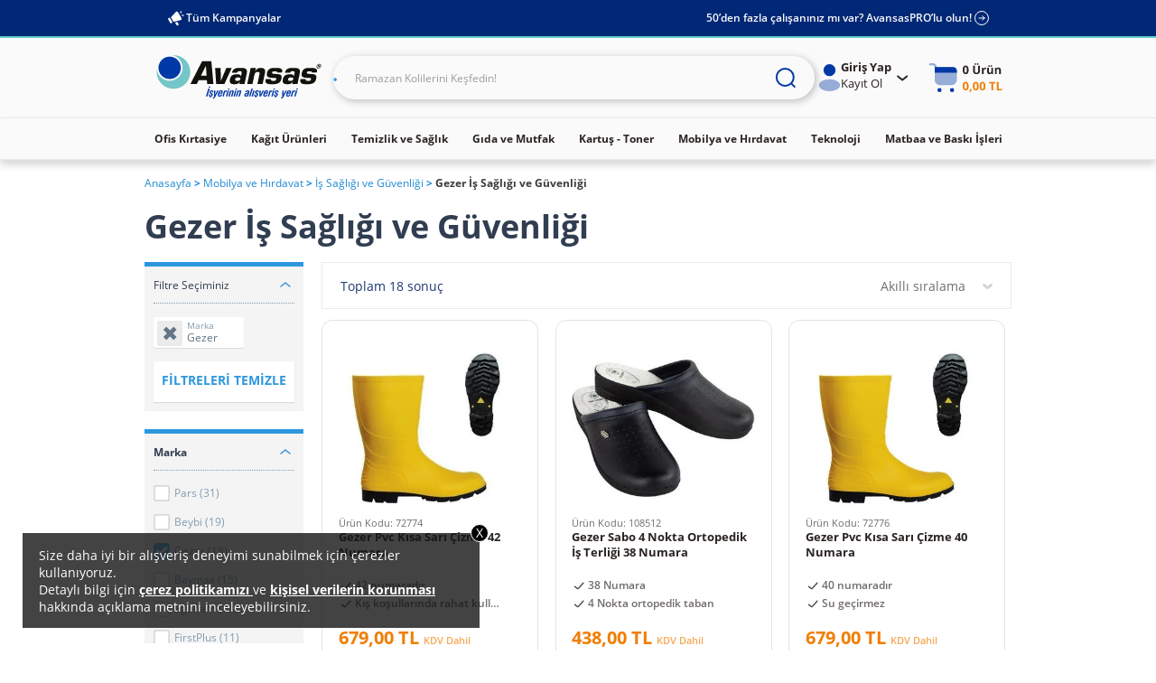

--- FILE ---
content_type: text/html;charset=UTF-8
request_url: https://www.avansas.com/gezer/is-sagligi-ve-guvenligi-c-245597
body_size: 54607
content:
<!DOCTYPE html>
<html lang="tr" ng-app="migration-app">
<head>
    <title>Gezer İş Sağlığı ve Güvenliği |  Avansas</title>
    <link rel="shortcut icon" type="image/x-icon" media="all" href="https://cdnsta.avansas.com/icerik/images/logo/15-yil-favicon.ico"/>
<meta http-equiv="Content-Type" content="text/html; charset=utf-8"/>
<meta http-equiv="X-UA-Compatible" content="IE=edge">
<meta name="viewport" content="width=device-width, initial-scale=1, maximum-scale=1, user-scalable=no">
<meta name="description" content="Uygun fiyatl&#305; Gezer &#304;&#351; Sa&#287;l&#305;&#287;&#305; ve G&uuml;venli&#287;i, &uuml;cretsiz kargo ve 1 i&#351; g&uuml;n&uuml;nde teslimat avantaj&#305;yla Avansas&rsquo;ta. T&#305;klay&#305;n ve diledi&#287;iniz &uuml;r&uuml;n&uuml; hemen sat&#305;n al&#305;n!">
<meta name="HandheldFriendly" content="True">
<meta name="MobileOptimized" content="970">
<meta name="viewport" content="width=970, target-densitydpi=160, maximum-scale=1.0">
<link rel="canonical" href="https://www.avansas.com/gezer/is-sagligi-ve-guvenligi-c-245597"/>
            <link rel="dns-prefetch" href="//d.8digits.com"/>
    <link rel="dns-prefetch" href="//sslwidget.criteo.com"/>
    <link rel="dns-prefetch" href="//static.userguiding.com"/>
    <link rel="dns-prefetch" href="//cdn.8digits.com"/>
    <link rel="dns-prefetch" href="//script.hotjar.com"/>
    <link rel="dns-prefetch" href="//ajax.googleapis.com"/>
    <link rel="dns-prefetch" href="//connect.facebook.net"/>
    <link rel="dns-prefetch" href="//cdn.segmentify.com"/>
    <style>
    [ng\:cloak],[ng-cloak],[data-ng-cloak],[x-ng-cloak],.ng-cloak,.x-ng-cloak,.ng-hide:not(.ng-hide-animate){display:none !important;}ng\:form{display:block;}.ng-animate-shim{visibility:hidden;}.ng-anchor{position:absolute;}
</style>
<style class="is-all-critical">
    .skeleton-wrapper {
        background-color: #f0f0f0;
        gap: 12px;
        display: flex;
        align-items: center;
        justify-content: center;
        width: 100%;
        height: 16px;
        padding: 12px;
    }

    .skeleton-box {
        display:block;
        width: 100%;
        height:16px;
    }

    .skeleton-area {
        display:block;
        width: 100%;
        height: 100%;
    }

    .skeleton-image-area {
        display:block;
        width: 100%;
        height: 100%;
        position: relative;
    }

    .skeleton-image {
        display: block;
    }

    .skeleton-image-area .skeleton-image {
        position: absolute;
        top: 50%;
        left: 50%;
        transform: translate(-50%, -50%);
    }

    .skeleton-image-list {
        width: 100%;
        height: 72px;
        display: flex;
        align-items: center;
        justify-content: center;
    }

    .skeleton-image-list .skeleton-image-area {
        width: 82.4px;
    }

    .pulsate{
        background: linear-gradient(-45deg, #DDDDDD, #F0F0F0, #DDDDDD, #F0F0F0);
        background-size: 400% 400%;
        -webkit-animation: Gradient 2.25s ease infinite;
        -moz-animation: Gradient 2.25s ease infinite;
        animation: Gradient 2.25s ease infinite;
    }

    .skeleton-grid {
        display: grid;
        grid-template-columns: 1fr 1fr;
        grid-template-rows: 1fr 1fr;
        gap: 12px;
        height: 100%;
    }

    .skeleton-grid-3-2 {
        grid-template-columns: 1fr 1fr 1fr;
    }

    .skeleton-grid-3-3 {
        grid-template-columns: 1fr 1fr 1fr;
        grid-template-rows: 1fr 1fr 1fr;
    }

    @-webkit-keyframes Gradient {
        0% {
            background-position: 0% 50%
        }
        50% {
            background-position: 100% 50%
        }
        100% {
            background-position: 0% 50%
        }
    }

    @-moz-keyframes Gradient {
        0% {
            background-position: 0% 50%
        }
        50% {
            background-position: 100% 50%
        }
        100% {
            background-position: 0% 50%
        }
    }

    @keyframes Gradient {
        0% {
            background-position: 0% 50%
        }
        50% {
            background-position: 100% 50%
        }
        100% {
            background-position: 0% 50%
        }
    }
</style><link rel="stylesheet" type="text/css" media="all" href="//cdnweb.avansas.com/_ui/desktop/common/dist/assets/css/monolit.bundle.css?v=202601051131">
    <link rel="stylesheet" type="text/css" media="all" href="https://cdnsta.avansas.com/icerik/hotfix/hotfix.css?v=202601051131">


<style type="text/css" media="print">
	@IMPORT url("//cdnweb.avansas.com/_ui/desktop/common/blueprint/print.css?v=202601051131");
</style>







<script>
    window.dataLayer = window.dataLayer || [];
</script>

    
        
        <script type="text/javascript" async>
            function injectGtm(){
                var dataLayer = dataLayer || [];
                (function (w, d, s, l, i) {
                    if (document.querySelector('script[src="' + 'https://www.googletagmanager.com/gtm.js?id=' + i + dl + '"]')) {
                        return false;
                    }
                    w[l] = w[l] || [];
                    w[l].push({
                        'gtm.start': new Date().getTime(), event: 'gtm.js'
                    });
                    var f = d.getElementsByTagName(s)[0],
                        j = d.createElement(s), dl = l != 'dataLayer' ? '&l=' + l : '';
                    j.async = true;
                    j.src = 'https://www.googletagmanager.com/gtm.js?id=' + i + dl;
                    f.parentNode.insertBefore(j, f);
                })(window, document, 'script', 'dataLayer', 'GTM-TQWKMXH');
            }

            setTimeout(function () {
                if (document.readyState == 'complete') {
                    injectGtm();
                } else {
                    window.addEventListener('load', function () {
                        injectGtm();
                    });
                }
            }, 0);
        </script>
    

    <script type="text/javascript">
        
        var dataLayer = dataLayer || [];
        
        dataLayer.push({"serverNo":"51.79"});
        
        dataLayer.push({"visitor":"new-visitor"});
        
        dataLayer.push({"insiderTestMode":false,"insiderActive":true,"insiderProdUrl":"https://cdnsta.avansas.com/icerik/third_party/insider.js?v=202601210902","event":"insiderInit"});
        
        
    </script>

    <script type="text/javascript">
        
    </script>










<script>
    setTimeout(function (){
        window.addEventListener('load', function () {
            var s = document.createElement('script');
            s.type = 'text/javascript';
            s.async = true;
            s.src = '//cdnweb.avansas.com/_ui/shared/js/analyticsmediator.js?v=202601051131';
            var f = document.getElementsByTagName('script')[0];
            f.parentNode.insertBefore(s, f);
        });
    },0);
</script>




    
<meta name="facebook-domain-verification" content="jnqf5jq5c6yw9q19babwbvh4gjorsp" />
    <script>
        function whenAllReady(mustHave, callBack){
            var hasRestriction = false;
            for (var i=0; i<mustHave.length; i++) {
                if (!window[mustHave[i]]) {
                    hasRestriction = true;
                }
            }

            if (hasRestriction) {
                setTimeout(function (){
                    whenAllReady(mustHave, callBack);
                },100)
            } else {
                callBack();
            }
        }
        function async(u, c) {
            var d = document, t = 'script',
                o = d.createElement(t),
                s = d.getElementsByTagName(t)[0];
            o.src =  u;
            o.async =  true;
            if (c) { o.addEventListener('load', function (e) { c(null, e); }, false); }
            s.parentNode.insertBefore(o, s);
        }

        window.avansasConfig = {
            CSRFToken: "eb1526e3-a7ad-4e6a-9f21-9b4006d125b0",
            isB2C: true,
            cdnUrl: "//cdnweb.avansas.com",
            contextPath: "",
            tcVersion: "",
            rVersion: "",
            returnConditionVersion: "",
            cdnVersion: "v=202601051131"
        };
        window.userPrefersPricesWithTax = true;
        window.thirdParty = {
            wawlabs: {
                active: true,
            },
        };

    </script>
</head>
<body class="page-avsBrandPage pageType-CategoryPage template-pages-category-brandPage  language-tr container-xl autocomplete-off  {{getBodyStateClasses()}}">









<script>
    window.featureFlags = {};
    window.avansasConfig = {
        CSRFToken: "eb1526e3-a7ad-4e6a-9f21-9b4006d125b0",
        isB2C: true,
        cdnUrl: "//cdnweb.avansas.com",
        contextPath: "",
        tcVersion: "",
        rVersion: "",
        returnConditionVersion: "",
        cdnVersion: "v=202601051131",
        priceTaxSuffix: "KDV Dahil"
    };
    window.capabilities = {
        asm: false,
        asmAgent: false,
        anonymous: true,
        isB2C: true,
        isB2B: false,
        reccomendations: true,
        canAddEditAddress: true
    };
    window.user = {
        fullName: 'Anonymous',
        userId: '',
        isIndividual: false,
        customerClass: 10,
        phoneNumber: ''
    };
    window.localization = {};
    window.setLocalization = function (obj) {
        obj = obj || {};
        window.localization = Object.assign({}, window.localization, obj);
    };
    window.featureFlags.isGeocoderActive = false;
    window.featureFlags.otpValidate = true;
</script>







<script>
    
        

        window.setLocalization({
        "text.otp.verify.error.reachDailyLimit": "Gün içerisinde 5 adet onay kodu talep etme hakkınız vardır. Lütfen 1 gün sonra tekrar deneyiniz."
        });
    
        

        window.setLocalization({
        "text.otp.verify.error.alreadyUsed": "Üzgünüz, bu cep telefonu numarası ile daha önce kampanyaya katılım sağlanmıştır. Her kullanıcı kampanyadan bir defa yararlanabilir."
        });
    
        

        window.setLocalization({
        "text.otp.verify.error.isBlacklist": "Girmiş olduğunuz cep telefonu kullanılamamaktadır."
        });
    
        

        window.setLocalization({
        "text.otp.verify.error.isValidPhoneNumber": "Lütfen geçerli bir numara giriniz."
        });
    
        

        window.setLocalization({
        "text.otp.verify.error.isDuplicateRequest": "Girmiş olduğunuz cep telefonu numarası başka bir hesap üzerinden doğrulanmıştır. İşleminize devam edebilmek için başka bir cep telefonu numarası girmeniz gerekmektedir."
        });
    
        

        window.setLocalization({
        "text.otp.verify.error.hasAuthenticationError": "Oturum süreniz dolmuştur. Kullanıcı Girişi sayfasına yönlendiriliyorsunuz."
        });
    
        

        window.setLocalization({
        "text.otp.verify.error.wrongCode": "Hatalı kod girişi yaptınız. Lütfen tekrar deneyin."
        });
    
        

        window.setLocalization({
        "text.otp.verify.error.timeUp": "Verilen süre içerisinde giriş yapmadınız."
        });
    
        

        window.setLocalization({
        "text.otp.phone.validation.message": "Cep telefonu numaranızı doğrulamanız gerekmektedir."
        });
    
        

        window.setLocalization({
        "text.otp.phone.entry": "Lütfen cep telefonu numaranızı giriniz;"
        });
    
        

        window.setLocalization({
        "text.otp.send.code": "Doğrulama Kodunu Gönder"
        });
    
        

        window.setLocalization({
        "text.otp.limit.message": "Gün içerisinde 5 adet onay kodu talep etme hakkınız vardır"
        });
    
        

        window.setLocalization({
        "text.otp.validation.message.receive": "Lütfen cep telefonunuza gelen doğrulama kodunu girin."
        });
    
        

        window.setLocalization({
        "text.otp.got.code": "Kod ulaşmadı mı?"
        });
    
        

        window.setLocalization({
        "text.otp.remaining.time": "Kalan Süre :"
        });
    
        

        window.setLocalization({
        "text.otp.resend.code": "Tekrar Gönder"
        });
    
        

        window.setLocalization({
        "text.otp.approve": "Onayla"
        });
    
        

        window.setLocalization({
        "text.error.fill.this.field": "Lütfen bu alanı doldurunuz"
        });
    
        

        window.setLocalization({
        "text.otp.approved.success": "Doğrulama Başarılı"
        });
    
        

        window.setLocalization({
        "otp.onetimeuse.info": "Cep telefon numaranız yalnızca tek bir hesap ile kullanılabilir."
        });
    
        

        window.setLocalization({
        "text.send.adress.to.sap": "Adresi SAP’ye gönder"
        });
    
</script>
<div ng-controller="otpValidationController">
    <div ng-if="otpPopup.visible">
        <otp-popup visible="otpPopup.visible" step="otpPopup.step" phone="otpPopup.userPhone" code="otpPopup.otpCode" counter="otpPopup.counter" captcha-active="otpPopup.captchaActive" error="otpPopup.error" error-message="otpPopup.errorMessage" can-continue="otpPopup.canContinue"></otp-popup>
    </div>
</div>







<script>
    
        

        window.setLocalization({
        "product.cart.add.to.cart": "Sepete Ekle"
        });
    
        

        window.setLocalization({
        "text.choose.declare.address.title": "Adresinizi Seçiniz"
        });
    
        

        window.setLocalization({
        "text.declare.address.alreadytried.invalid.title": "Seçili Adrese Bu Ürünün Teslimatı Yapılamamaktadır"
        });
    
        

        window.setLocalization({
        "text.declare.address.invalid.message": "Seçtiğiniz ürün, anlaşmalı kargo şirketleri tarafından teslim edilememektedir ve teslimat şekli bölgeye göre değişiklik gösterebilir. &lt;br&gt; Lütfen teslimatınızın gerçekleşmesini istediğiniz il, ilçe ve mahalleyi kontrol ediniz."
        });
    
        

        window.setLocalization({
        "text.declare.address.alreadytried.invalid.message": "İl ve ilçe bilgisini güncelleyerek teslimat durumunu kontrol edebilirsiniz."
        });
    
        

        window.setLocalization({
        "text.declare.available.address": "Teslimat gerçekleştirebildiğimiz bölgeler için"
        });
    
        

        window.setLocalization({
        "text.click.for.anchor": "tıklayınız."
        });
    
        

        window.setLocalization({
        "text.declare.unavailable.address": "Kargo koşullarından dolayı, seçtiğiniz bölgeye ürünün teslimatı gerçekleştirilememektedir."
        });
    
        

        window.setLocalization({
        "text.change.declare.address": "Teslimat bölgenizi değiştirerek ürünü sepetinize ekleyebilirsiniz."
        });
    
        

        window.setLocalization({
        "text.keep.continue.shopping": "Alışverişe Devam Et"
        });
    
        

        window.setLocalization({
        "text.declare.address.valid.message": "Seçtiğiniz bölgeye bu ürünün teslimatını gerçekleştirebiliyoruz."
        });
    
        

        window.setLocalization({
        "text.add.address.form.state": "İl"
        });
    
        

        window.setLocalization({
        "text.add.address.form.district": "İlçe"
        });
    
        

        window.setLocalization({
        "text.add.address.form.neighborhood": "Mahalle"
        });
    
        

        window.setLocalization({
        "text.choose": "Seçiniz"
        });
    
</script>
<div ng-controller="declareAddressPopupManagerController">
    <div ng-if="declareAddressPopup.visible">
        <declare-address-popup item="declareAddressPopup.item" quantity="declareAddressPopup.quantity" visible="declareAddressPopup.visible" type="declareAddressPopup.requiredShipmentType" form="declareAddressPopup.formElement" custom-options="declareAddressPopup.customOptions"></declare-address-popup>
    </div>
</div>







<script>
    
        

        window.setLocalization({
        "text.modification.product.removed.new.recommend.text": "Bu ürün tükendiği için sepetinizden silinmiştir. Dilerseniz sepetinizi aşağıdaki benzer ürünlerle tamamlayabilirsiniz."
        });
    
        

        window.setLocalization({
        "text.modification.product.removed": "Ürün Sepetinizden Çıkarıldı"
        });
    
        

        window.setLocalization({
        "text.modification.alternative.product": "Alternatif Ürünler"
        });
    
        

        window.setLocalization({
        "cart.remove.Approvement.remove": "Onay mekanizması tanımlı olmadığı için bu anlaşmasız ürün sepetinizden silinmiştir."
        });
    
        

        window.setLocalization({
        "cart.remove.permittion.remove": "Yetkiniz olmadığı için bu ürün sepetinizden silinmiştir."
        });
    
        

        window.setLocalization({
        "cart.product.partly.maxOrderTotalQuantityExceeded": "Bu üründen tüm siparişlerinizde en fazla &lt;span&gt;{0}&lt;/span&gt; adet satın alabilirsiniz. Aşağıdaki ürünlerden alışveriş sepetinizi tamamlayabilirsiniz."
        });
    
        

        window.setLocalization({
        "cart.product.removed": "Bu ürün tükendiği için sepetinizden silinmiştir. Aşağıdaki benzer ürünlerden sepetinizi tamamlayabilirsiniz."
        });
    
        

        window.setLocalization({
        "basket.popup.lowStock.title": "Stoklarımızda bu üründen sadece &lt;span&gt;{0}&lt;/span&gt; adet bulunmaktadır."
        });
    
        

        window.setLocalization({
        "text.modification.product.add.failed": "Ürün Sepetinize Eklenemedi"
        });
    
        

        window.setLocalization({
        "basket.only.first.order.anonymous.user": "Bu ürünü sepetinize eklemek istiyorsanız giriş yapmalısınız."
        });
    
        

        window.setLocalization({
        "basket.only.first.order": "Üzgünüz, bu ürün sadece belirli müşterilerimiz için sunulmaktadır. Dilerseniz Size Özel bölümünden size uygun ürünleri inceleyebilirsiniz."
        });
    
        

        window.setLocalization({
        "basket.only.first.order.limit": "Sepetinize yalnızca {0} adet &#034;hoşgeldin fiyatlı ürün&#034; ekleyebilirsiniz. Dilerseniz hoş geldin fiyatlı ürünlerin dışında, başka kategorilerden ürünler ekleyerek, alışverişinize devam edebilirsiniz."
        });
    
        

        window.setLocalization({
        "product.cart.price.with.tax": "KDV Dahil"
        });
    
        

        window.setLocalization({
        "cart.product.partly.short.maxOrderQuantityExceeded": "Bu üründen her sipariş için en fazla &lt;span&gt;{0}&lt;/span&gt; adet satın alabilirsiniz."
        });
    
        

        window.setLocalization({
        "cart.product.partly.short.maxOrderTotalQuantityExceeded": "Bu üründen tüm siparişlerinizde en fazla &lt;span&gt;{0}&lt;/span&gt; adet satın alabilirsiniz."
        });
    
        

        window.setLocalization({
        "text.cart.excel.productCode": "Ürün Kodu:"
        });
    
</script>
<div ng-controller="modificationPopupController">
    <div ng-if="modificationPopup.visible">
        <modification-popup visible="modificationPopup.visible" data="modificationPopup.data"></modification-popup>
    </div>
</div>







<script>
    
        

        window.setLocalization({
        "text.product.request.form": "Ürün Talep Formu"
        });
    
        

        window.setLocalization({
        "text.explain.why.request": "ürünün neden talep ettiğinizi açıklayabilirsiniz."
        });
    
        

        window.setLocalization({
        "text.write.explanation": "Açıklamanızı buraya yazın..."
        });
    
        

        window.setLocalization({
        "text.product.request.popup.remaining.character": "Karakter yazabilirsiniz."
        });
    
        

        window.setLocalization({
        "text.product.request.popup.product.added": "Ürün Sepetinize Eklenmiştir"
        });
    
</script>

<div ng-controller="productRequestPopupController">
    <div ng-if="productRequestPopup.visible && productRequestPopup.data">
        <product-request-popup visible="productRequestPopup.visible" product-code="{{productRequestPopup.data.productCode}}" product-name="{{productRequestPopup.data.productName}}"></product-request-popup>
    </div>
</div>







<script>
    
        

        window.setLocalization({
        "text.how.to.communicate.with.you": "Ürün Stoğa Geldiğinde Size Nasıl Ulaşalım?"
        });
    
        

        window.setLocalization({
        "text.stock.remind.popup.email": "E-Posta"
        });
    
        

        window.setLocalization({
        "text.stock.remind.popup.sms": "SMS"
        });
    
        

        window.setLocalization({
        "text.stock.remind.popup.please.write.email": "Lütfen e-posta adresinizi girin."
        });
    
        

        window.setLocalization({
        "text.stock.remind.popup.success.message": "Ürün Stoğa Geldiğinde Size Haber Vereceğiz"
        });
    
        

        window.setLocalization({
        "text.stock.remind.popup.button": "Ürün Stoğa Gelince Haber Ver"
        });
    
</script>
<div ng-controller="stockReminderPopupController">
    <div ng-if="stockReminderPopUp.visible">
        <stock-remind-popup visible="stockReminderPopUp.visible" phone="stockReminderPopUp.userPhone" email="stockReminderPopUp.userEmail" product-code="stockReminderPopUp.productCode"></stock-remind-popup>
    </div>
</div>







<script>
    
        

        window.setLocalization({
        "text.product.detail.lowest.price.last.30.days": "Son 30 Günün En Düşük Fiyatı"
        });
    
        

        window.setLocalization({
        "text.product.see.similar.products": "Benzer Ürünleri Gör"
        });
    
        

        window.setLocalization({
        "text.product.notify.when.in.stock": "Stoğa Gelince Haber Ver"
        });
    
        

        window.setLocalization({
        "text.product.detail.stock-out-badge": "Stokta Yok"
        });
    
        

        window.setLocalization({
        "text.product.min.purchase.limit": "Minimum alım limiti : {0} Adet"
        });
    
        

        window.setLocalization({
        "text.product.unit.price": "Birim Fiyat :"
        });
    
</script>







<script>
    
        

        window.setLocalization({
        "text.how.to.communicate.with.you": "Ürün Stoğa Geldiğinde Size Nasıl Ulaşalım?"
        });
    
        

        window.setLocalization({
        "text.stock.remind.popup.email": "E-Posta"
        });
    
        

        window.setLocalization({
        "text.stock.remind.popup.sms": "SMS"
        });
    
        

        window.setLocalization({
        "text.stock.remind.popup.please.write.email": "Lütfen e-posta adresinizi girin."
        });
    
        

        window.setLocalization({
        "text.stock.remind.popup.success.message": "Ürün Stoğa Geldiğinde Size Haber Vereceğiz"
        });
    
        

        window.setLocalization({
        "text.stock.remind.popup.button": "Ürün Stoğa Gelince Haber Ver"
        });
    
</script>
<input type="hidden" name="CSRFTokenGlobal" value="eb1526e3-a7ad-4e6a-9f21-9b4006d125b0">
<div class="menu-background"></div>
        <div class="wrapper overflow-hidden">
			<header id="avansas-header" ng-controller="headerController">
    





<script>
    
        

        window.setLocalization({
        "top.header.uk.modal.other.countries.title": "We are currently not serving in your country. Please select the country website you want to continue."
        });
    
        

        window.setLocalization({
        "top.header.uk.modal.other.countries.select": "Select Country"
        });
    
        

        window.setLocalization({
        "top.header.uk.modal.other.countries.select.tr": "Turkey"
        });
    
        

        window.setLocalization({
        "top.header.uk.modal.other.countries.select.uk": "United Kingdom"
        });
    
        

        window.setLocalization({
        "top.header.uk.modal.other.countries.button.text": "Continue"
        });
    
        

        window.setLocalization({
        "top.header.uk.modal.small.title": "Visit our local UK website to see content specific to United Kingdom and shop online"
        });
    
        

        window.setLocalization({
        "top.header.uk.modal.small.button.text": "Shop on local Avansas UK"
        });
    
        

        window.setLocalization({
        "top.header.uk.modal.small.subtext": "Extremely quality products | Local customer support | Free next business day delivery on orders over £30 | Free and easy returns"
        });
    
        

        window.setLocalization({
        "top.header.uk.modal.big.title": "Visit our local UK website to see content specific to United Kingdom and shop online"
        });
    
        

        window.setLocalization({
        "top.header.uk.modal.big.button.text": "Shop on local Avansas UK"
        });
    
        

        window.setLocalization({
        "top.header.uk.modal.big.subtext": "We offer highly competitive prices in the UK with:"
        });
    
        

        window.setLocalization({
        "top.header.uk.modal.ul.list1": "Extremely quality products"
        });
    
        

        window.setLocalization({
        "top.header.uk.modal.ul.list2": "Local customer support"
        });
    
        

        window.setLocalization({
        "top.header.uk.modal.ul.list3": "Free next business day delivery on orders over £30"
        });
    
        

        window.setLocalization({
        "top.header.uk.modal.ul.list4": "Free and easy returns"
        });
    
</script><cross-country-bar other-countries="true"></cross-country-bar>
    







<div class="header-top">
    <div class="project-size top-bar">
        <div class="top-bar-left">
            <a href="/kampanyalar" class="top-bar-link">
                <img class="left-icon" src="//cdnweb.avansas.com/_ui/desktop/avansas-app/assets/icons/all-campaigns-announcement-icon.svg" alt="Tüm Kampanyalar">
                Tüm Kampanyalar
            </a>
            
        </div>
        <div class="top-bar-right">
            
                
                    <a href="https://www.avansaspro.com/welcome?popup=register&utm_source=avansas.com&utm_medium=referral&utm_campaign=header_prolu_olun" target="_blank" class="top-bar-link">
                        50’den fazla çalışanınız mı var? AvansasPRO’lu olun!
                        <img class="right-icon" src="//cdnweb.avansas.com/_ui/desktop/avansas-app/assets/icons/topbar-member-of-pro-icon.svg" alt="50’den fazla çalışanınız mı var? AvansasPRO’lu olun!">
                    </a>
                
                
            
        </div>
    </div>
</div>


















<div class="header-sticky-area">
    <div class="project-size main-header-area">
        




    
        
        
            <div class="logo">
                <a href="/" target="_self" title="Avansas">
                    <img src="//cdnweb.avansas.com/_ui/desktop/avansas-app/assets/images/avansas-logo.svg" alt="Avansas">
                </a>
            </div>
        
    

        
            
                <div class="yCmsContentSlot header-search">

                    <!--  C : SearchBox --><form name="headerSearchForm" id="headerSearchForm" ng-class="{'search-autocomplete-visible': searchBoxAutoComplete.visible}" ng-submit="onSearch(headerSearchForm.$valid)" novalidate>
            <div class="search-auto-complete-wrapper" ng-class="{'project-size': searchBoxAutoComplete.visible}">
                <div class="auto-complete-inputs">
                    <a href="/">
                        <img class="show-on-autocomplete" ng-src="https://cdnsta.avansas.com/icerik/images/logo/Avansas_Logo.svg" ng-if="capabilities.isB2C" alt="avansas-logo">
                        <img class="show-on-autocomplete b2b-autocomplete-logo" ng-src="https://cdnsta.avansas.com/icerik/images/logo/AvansasPRO_Logo.svg" ng-if="capabilities.isB2B" alt="avansas-logo">
                    </a>
                    <input type="search" name="headerSearchTypeSuggestion" ng-model="searchForm.suggestionText" autocomplete="off" spellcheck="false" tabindex="-1" dir="ltr" readonly>
                    <input type="search" class="real-input" name="headerSearchKeyword" ng-model="searchForm.keyword" ng-change="searchTextChanged()" ng-keydown="onSearchKeyDown($event)" ng-focus="showSearchBoxAutoComplete()" autocomplete="off" dir="ltr" placeholder='İşyeriniz için aradığınızı her şey burada...'>
                    





<script>
    
        

        window.setLocalization({
        "text.search.box.auto.complete.matched.products": "Aramanıza Uygun Ürünler"
        });
    
        

        window.setLocalization({
        "text.search.box.auto.complete.related.results": "İlgili Sonuçlar"
        });
    
        

        window.setLocalization({
        "text.search.box.auto.complete.popular.searches": "Popüler Aramalar"
        });
    
        

        window.setLocalization({
        "text.search.box.auto.complete.choosen.for.you": "Senin İçin Seçtiklerimiz"
        });
    
        

        window.setLocalization({
        "text.search.box.auto.complete.clear.history": "Temizle"
        });
    
        

        window.setLocalization({
        "text.search.box.auto.complete.search.history": "Geçmiş Aramaların"
        });
    
        

        window.setLocalization({
        "productCodeWithColon": "Ürün Kodu:"
        });
    
</script><button class="show-on-autocomplete">
                        <img ng-src="https://cdnsta.avansas.com/icerik/new_main_page/header-search-icon.svg" alt="İşyeriniz için aradığınızı her şey burada...">
                    </button>
                    <img class="show-on-autocomplete close-icon" ng-click="hideSearchBoxAutoComplete()" ng-src="https://cdnsta.avansas.com/icerik/images/icons/header-close-icon.svg" alt="close-icon">
                </div>
                <button class="hide-on-autocomplete">
                    <img src="https://cdnsta.avansas.com/icerik/new_main_page/new-search-icon.svg" alt="İşyeriniz için aradığınızı her şey burada...">
                </button>
                <div class="search-box-autocomplete-wrapper" ng-class="{'active': searchBoxAutoComplete.visible}">
                    <search-box-auto-complete value="searchForm.keyword" ng-if="searchBoxAutoComplete.visible"></search-box-auto-complete>
                </div>
            </div>
        </form>
        <div class="search-auto-complete-overlay ng-cloak" ng-if="searchBoxAutoComplete.visible" ng-click="hideSearchBoxAutoComplete()"></div>
    
                </div>
            
        
        <div class="user-selectables ">
            
            
                
                    <div class="user-not-authenticated">
             <div class="header-login header-dropdown-menu">
                 <a href="/login" class="login">
                     <svg xmlns="http://www.w3.org/2000/svg" width="25" height="30" viewBox="0 0 25 30" fill="none">
                         <ellipse cx="12.4868" cy="6.66649" rx="6.66652" ry="6.66649" fill="#0039A6"/>
                         <ellipse opacity="0.4" cx="12.4896" cy="23.3335" rx="11.6664" ry="6.66649" fill="#0039A6"/>
                     </svg>

                     <div>
                         <span>Giriş Yap</span>
                         <span>Kayıt Ol</span>
                     </div>
                     <svg class="header-menu-arrow-icon" xmlns="http://www.w3.org/2000/svg" width="25" height="25" viewBox="0 0 25 25" fill="none">
                         <path d="m7.157 10.5 5 4 5-4" stroke="#2B2422" stroke-width="2" stroke-linecap="round" stroke-linejoin="round"/>
                     </svg>
                 </a>
                 <nav class="login-dropdown-menu header-dropdown-detail">
                     <a class="login-btn" href="/login">Giriş Yap</a>
                     <span>Hesabınız yok mu?</span>
                     <span>Avansas ile tasarrufa başlayın!</span>
                     <a class="register-btn" href="/registerb2c">Hemen Üye Olun</a>
                 </nav>
             </div>
             <div class="page-overlay" aria-hidden="true"></div>
         </div>
                
                
            
            
                <!--  C : MiniCart -->





<script>
    
        

        window.setLocalization({
        "text.cart.minicart.productCount": "{0} Ürün"
        });
    
        

        window.setLocalization({
        "header.link.mini.empty.basket": "Sepetinizde Ürün Bulunmamaktadır"
        });
    
        

        window.setLocalization({
        "text.product.detail.lowest.price.last.30.days": "Son 30 Günün En Düşük Fiyatı"
        });
    
        

        window.setLocalization({
        "cart.avansas.gift": "Avansas Hediyesidir"
        });
    
        

        window.setLocalization({
        "header.link.mini.total.basket.value": "Toplam Ürün Tutarı :"
        });
    
        

        window.setLocalization({
        "header.link.mini.go.to.cart": "Sepetime Git"
        });
    
        

        window.setLocalization({
        "header.link.mini.product.code": "Ürün Kodu :"
        });
    
        

        window.setLocalization({
        "header.link.mini.product.at.cart": "Sepetinizdeki Ürünler"
        });
    
        

        window.setLocalization({
        "header.link.mini.product.piece.price": "Adet Fiyatı :"
        });
    
        

        window.setLocalization({
        "header.link.mini.user.login": "Kullanıcı Girişi"
        });
    
        

        window.setLocalization({
        "header.link.mini.user.register": "Üye Ol"
        });
    
        

        window.setLocalization({
        "header.link.mini.user.re.order": "Sipariş Tekrar"
        });
    
        

        window.setLocalization({
        "header.link.mini.user.my.orders": "Daha Önce Aldığım Ürünler"
        });
    
        

        window.setLocalization({
        "header.link.mini.user.lists": "Listelerim"
        });
    
        

        window.setLocalization({
        "header.link.mini.user.favorites": "Favorilerim"
        });
    
        

        window.setLocalization({
        "header.link.mini.user.coupons": "Kuponlarım"
        });
    
</script><style>
    .mini-cart-wrapper {
        display: flex;
        align-items: center;
        justify-content: center;
    }
</style>

<div class="mini-cart-wrapper">
    <img src="//cdnweb.avansas.com/_ui/desktop/avansas-app/assets/icons/mini-cart-empty.svg" alt="" ng-show="miniCartInitialLoading">
    <mini-cart ng-show="!miniCartInitialLoading" details-loading="miniCartDetailsLoading" loading="miniCartPreviewLoading" update-loading="miniCartPreviewUpdateLoading"></mini-cart>
</div>
            
        </div>
    </div>
</div><div class="fake-sticky-header"></div>
    <div class="primary-navigation" id="primaryNavigation" ng-controller="primaryNavigationController" ng-mouseleave="hidePrimaryNavigation()">
		<nav class="project-size">
			<ul>
						<li ng-mouseenter="showSecondaryNavigation('Ofis Kırtasiye', '[com.avansas.facades.data.CampaignItemData@1612c947, com.avansas.facades.data.CampaignItemData@1a387a1a, com.avansas.facades.data.CampaignItemData@6bed2929, com.avansas.facades.data.CampaignItemData@1cfcf658, com.avansas.facades.data.CampaignItemData@1ca44c71, com.avansas.facades.data.CampaignItemData@45151d55, com.avansas.facades.data.CampaignItemData@47b3c0bf, com.avansas.facades.data.CampaignItemData@3c86a027, com.avansas.facades.data.CampaignItemData@2ffb402, com.avansas.facades.data.CampaignItemData@6f6dfebd]' ? 'categoryHighlights' : 'Kalemler')" ng-class="{'active': activeSecondaryNavigation == 'Ofis Kırtasiye' && primaryNavigationActive}">
        <a href="/ofis-kirtasiye-c-2" title="Ofis Kırtasiye" icon="https://cdnsta.avansas.com/icerik/images/icons/ofis-kirtasiye.svg">
            <img src="https://cdnsta.avansas.com/icerik/images/icons/ofis-kirtasiye.svg" alt="Ofis Kırtasiye">
            Ofis Kırtasiye</a>

        <div class="sub-navigation project-size">
            <div class="navigation-second-category-menu" ng-class="{'cartridge-second-category': 162 == '2' && primaryNavigationActive}">
                <ul class="navbar-category-highlights">
                    <li ng-mouseenter="showThirdNavigation('categoryHighlights')" ng-class="{'active': activeSecondaryNavigation == 'Ofis Kırtasiye' && activeThirdNavigation == 'categoryHighlights' && hoveredNavItem == null}">
                            <div>
                                <svg xmlns="http://www.w3.org/2000/svg" width="18" height="19" viewBox="0 0 18 19" fill="none">
                                    <path d="M4.5 6.5H3A1.5 1.5 0 0 0 1.5 8v6.75a1.5 1.5 0 0 0 1.5 1.5h1.5a1.5 1.5 0 0 0 1.5-1.5V8a1.5 1.5 0 0 0-1.5-1.5zM11.908 16.25h-2.75a3 3 0 0 1-1.664-.504l-1.16-.773A.75.75 0 0 1 6 14.349v-6.15a.75.75 0 0 1 .099-.372L9 2.75h.997c1.497 0 2.39 1.669 1.56 2.915L10.5 7.25h4.079a1.5 1.5 0 0 1 1.455 1.864l-1.216 4.864a3 3 0 0 1-2.91 2.272z" stroke="#2B2422" stroke-width="1.5" stroke-linecap="round" stroke-linejoin="round"/>
                                </svg>
                                <span>Öne Çıkanlar</span>
                            </div>
                            <i class="arrow-icon"></i>
                        </li>
                    </ul>
                <span class="navbar-horizantal-line"></span>
                <ul>
                    <li ng-mouseenter="showThirdNavigation('Kalemler')" ng-class="{'active': activeSecondaryNavigation == 'Ofis Kırtasiye' && activeThirdNavigation == 'Kalemler' && hoveredNavItem == null}">
                            <a href="/kalemler-c-3" title="Kalemler">Kalemler<i class="arrow-icon"></i></a>
                        </li>
                    <li ng-mouseenter="showThirdNavigation('Defterler')" ng-class="{'active': activeSecondaryNavigation == 'Ofis Kırtasiye' && activeThirdNavigation == 'Defterler' && hoveredNavItem == null}">
                            <a href="/defterler-c-54849" title="Defterler">Defterler<i class="arrow-icon"></i></a>
                        </li>
                    <li ng-mouseenter="showThirdNavigation('Ajanda ve Takvimler')" ng-class="{'active': activeSecondaryNavigation == 'Ofis Kırtasiye' && activeThirdNavigation == 'Ajanda ve Takvimler' && hoveredNavItem == null}">
                            <a href="/ajanda-ve-takvimler-c-6068" title="Ajanda ve Takvimler">Ajanda ve Takvimler<i class="arrow-icon"></i></a>
                        </li>
                    <li ng-mouseenter="showThirdNavigation('Masaüstü Gereçleri')" ng-class="{'active': activeSecondaryNavigation == 'Ofis Kırtasiye' && activeThirdNavigation == 'Masaüstü Gereçleri' && hoveredNavItem == null}">
                            <a href="/masaustu-gerecleri-c-22" title="Masaüstü Gereçleri">Masaüstü Gereçleri<i class="arrow-icon"></i></a>
                        </li>
                    <li ng-mouseenter="showThirdNavigation('Pano ve Not Kağıdı')" ng-class="{'active': activeSecondaryNavigation == 'Ofis Kırtasiye' && activeThirdNavigation == 'Pano ve Not Kağıdı' && hoveredNavItem == null}">
                            <a href="/pano-ve-not-kagidi-c-61" title="Pano ve Not Kağıdı">Pano ve Not Kağıdı<i class="arrow-icon"></i></a>
                        </li>
                    <li ng-mouseenter="showThirdNavigation('Okul Ürünleri')" ng-class="{'active': activeSecondaryNavigation == 'Ofis Kırtasiye' && activeThirdNavigation == 'Okul Ürünleri' && hoveredNavItem == null}">
                            <a href="/okul-urunleri-c-500135" title="Okul Ürünleri">Okul Ürünleri<i class="arrow-icon"></i></a>
                        </li>
                    <li ng-mouseenter="showThirdNavigation('Sunum ve Planlama')" ng-class="{'active': activeSecondaryNavigation == 'Ofis Kırtasiye' && activeThirdNavigation == 'Sunum ve Planlama' && hoveredNavItem == null}">
                            <a href="/sunum-ve-planlama-c-9" title="Sunum ve Planlama">Sunum ve Planlama<i class="arrow-icon"></i></a>
                        </li>
                    <li ng-mouseenter="showThirdNavigation('Dosyalama ve Arşivleme')" ng-class="{'active': activeSecondaryNavigation == 'Ofis Kırtasiye' && activeThirdNavigation == 'Dosyalama ve Arşivleme' && hoveredNavItem == null}">
                            <a href="/dosyalama-ve-arsivleme-c-24" title="Dosyalama ve Arşivleme">Dosyalama ve Arşivleme<i class="arrow-icon"></i></a>
                        </li>
                    <li ng-mouseenter="showThirdNavigation('Gönderi ve Paketleme')" ng-class="{'active': activeSecondaryNavigation == 'Ofis Kırtasiye' && activeThirdNavigation == 'Gönderi ve Paketleme' && hoveredNavItem == null}">
                            <a href="/gonderi-ve-paketleme-c-47" title="Gönderi ve Paketleme">Gönderi ve Paketleme<i class="arrow-icon"></i></a>
                        </li>
                    </ul>
            </div>
            <div class="navigation-third-category-menu" ng-class="{'cartridge-category': 162 == '2' && primaryNavigationActive}">
                <div class="navigation-third-category-highlights" ng-class="{'navbar-dual-category-banner': '', 'navbar-main-category-banner': ''}" ng-if="activeSecondaryNavigation == 'Ofis Kırtasiye' && activeThirdNavigation == 'categoryHighlights'">
                    <div class="navigation-third-category-highlighted-categories">
                            <h3>Öne Çıkan Kategoriler</h3>
                            <a href="/plastik-klasorler-c-25" title="Plastik Klasörler">
                                    Plastik Klasörler</a>
                            <a href="/tukenmez-kalemler-c-4" title="Tükenmez Kalemler">
                                    Tükenmez Kalemler</a>
                            <a href="/poset-dosyalar-c-73" title="Poşet Dosyalar">
                                    Poşet Dosyalar</a>
                            <a href="/zimba-teli--zimba-sokucu-c-103610" title="Zımba Teli / Zımba Sökücü">
                                    Zımba Teli / Zımba Sökücü</a>
                            <a href="/versatil-uclu-kalemler-c-45359" title="Versatil Uçlu Kalemler">
                                    Versatil Uçlu Kalemler</a>
                            <a href="/telli-dosyalar-c-58091" title="Telli Dosyalar">
                                    Telli Dosyalar</a>
                            <a href="/fosforlu-kalemler-c-7" title="Fosforlu Kalemler">
                                    Fosforlu Kalemler</a>
                            <a href="/marker-kalem-c-55" title="Marker Kalem">
                                    Marker Kalem</a>
                            <a href="/tahta-kalemi-c-8" title="Tahta Kalemi">
                                    Tahta Kalemi</a>
                            <a href="/bant-c-103605" title="Bant">
                                    Bant</a>
                            </div>
                    <div class="navigation-third-category-most-sold-brands">
                            <h3>Çok Satan Markalar</h3>
                            <a href="/avansas-b" title="Avansas">
                                    Avansas</a>
                            <a href="/edding-b" title="Edding">
                                    Edding</a>
                            <a href="/leitz-b" title="Leitz">
                                    Leitz</a>
                            <a href="/fabercastell-b" title="Faber-Castell">
                                    Faber-Castell</a>
                            <a href="/bic-b" title="Bic">
                                    Bic</a>
                            <a href="/uniball-b" title="Uni-Ball">
                                    Uni-Ball</a>
                            <a href="/mas-b" title="Mas">
                                    Mas</a>
                            <a href="/rotring-b" title="Rotring">
                                    Rotring</a>
                            <a href="/sarff-b" title="Sarff">
                                    Sarff</a>
                            <a href="/noki-b" title="Noki">
                                    Noki</a>
                            </div>
                    <div class="navbar-third-category-banner-list" >
                        </div>
                </div>
                <div class="navigation-third-category-all-brands" ng-if="activeSecondaryNavigation == 'Ofis Kırtasiye' && activeThirdNavigation == 'allBrands'">
                    </div>
                <div class="navigation-third-category-item " ng-class="{'active': activeSecondaryNavigation == 'Ofis Kırtasiye' && activeThirdNavigation == 'Kalemler', 'navbar-dual-category-banner': '', 'navbar-main-category-banner': ''}">
                            <div class="navigation-third-category-link-list" >
                                <a href="/asetat-kalemleri-c-103600" title="Asetat Kalemleri">
                                            Asetat Kalemleri</a>
                                <a href="/cam-ve-boya-marker-kalem-c-103599" title="Cam ve Boya Marker Kalem">
                                            Cam ve Boya Marker Kalem</a>
                                <a href="/dolma-kalemler-c-58080" title="Dolma Kalemler">
                                            Dolma Kalemler</a>
                                <a href="/fineliner-kalem-c-581801" title="Fineliner Kalem">
                                            Fineliner Kalem</a>
                                <a href="/fosforlu-kalemler-c-7" title="Fosforlu Kalemler">
                                            Fosforlu Kalemler</a>
                                <a href="/igne-uc-kalemler-c-58082" title="İğne Uç Kalemler">
                                            İğne Uç Kalemler</a>
                                <a href="/jel-kalem-c-530746" title="Jel Kalem">
                                            Jel Kalem</a>
                                <a href="/imza-kalemleri-c-58083" title="İmza Kalemleri">
                                            İmza Kalemleri</a>
                                <a href="/kalem-uclari-c-520405" title="Kalem Uçları">
                                            Kalem Uçları</a>
                                <a href="/keceli-kalemler-c-161" title="Keçeli Kalemler">
                                            Keçeli Kalemler</a>
                                <a href="/kursun-kalemler-c-5" title="Kurşun Kalemler">
                                            Kurşun Kalemler</a>
                                <a href="/kalem-murekkebi-c-581800" title="Kalem Mürekkebi">
                                            Kalem Mürekkebi</a>
                                <a href="/kaligrafi-kalemleri-c-580822" title="Kaligrafi Kalemleri">
                                            Kaligrafi Kalemleri</a>
                                <a href="/marker-kalem-c-55" title="Marker Kalem">
                                            Marker Kalem</a>
                                <a href="/prestij-kalemler-c-58088" title="Prestij Kalemler">
                                            Prestij Kalemler</a>
                                <a href="/roller-kalemler-c-58081" title="Roller Kalemler">
                                            Roller Kalemler</a>
                                <a href="/tukenmez-kalemler-c-4" title="Tükenmez Kalemler">
                                            Tükenmez Kalemler</a>
                                <a href="/tahta-kalemi-c-8" title="Tahta Kalemi">
                                            Tahta Kalemi</a>
                                <a href="/teknik-cizim-kalemleri-c-580821" title="Teknik Çizim Kalemleri">
                                            Teknik Çizim Kalemleri</a>
                                <a href="/versatil-uclu-kalemler-c-45359" title="Versatil Uçlu Kalemler">
                                            Versatil Uçlu Kalemler</a>
                                </div>
                            <div class="navbar-third-category-banner-list" >
                                </div>
                        </div>
                    <div class="navigation-third-category-item " ng-class="{'active': activeSecondaryNavigation == 'Ofis Kırtasiye' && activeThirdNavigation == 'Defterler', 'navbar-dual-category-banner': '', 'navbar-main-category-banner': ''}">
                            <div class="navigation-third-category-link-list" >
                                <a href="/ofis-defterleri-c-58962" title="Ofis Defterleri">
                                            Ofis Defterleri</a>
                                <a href="/okul-defterleri-c-500144" title="Okul Defterleri">
                                            Okul Defterleri</a>
                                <a href="/bloknotlar-c-41" title="Bloknotlar">
                                            Bloknotlar</a>
                                <a href="/ticari-defter-ve-evraklar-c-38" title="Ticari Defter ve Evraklar">
                                            Ticari Defter ve Evraklar</a>
                                <a href="/imza-defteri-c-5000193" title="İmza Defteri">
                                            İmza Defteri</a>
                                <a href="/fihristler-c-58095" title="Fihristler">
                                            Fihristler</a>
                                </div>
                            <div class="navbar-third-category-banner-list" >
                                </div>
                        </div>
                    <div class="navigation-third-category-item " ng-class="{'active': activeSecondaryNavigation == 'Ofis Kırtasiye' && activeThirdNavigation == 'Ajanda ve Takvimler', 'navbar-dual-category-banner': '', 'navbar-main-category-banner': ''}">
                            <div class="navigation-third-category-link-list" >
                                <a href="/2026-ajandalar-c-582229" title="2026 Ajandalar">
                                            2026 Ajandalar</a>
                                <a href="/2026-takvimler-c-50002023" title="2026 Takvimler">
                                            2026 Takvimler</a>
                                </div>
                            <div class="navbar-third-category-banner-list" >
                                </div>
                        </div>
                    <div class="navigation-third-category-item " ng-class="{'active': activeSecondaryNavigation == 'Ofis Kırtasiye' && activeThirdNavigation == 'Masaüstü Gereçleri', 'navbar-dual-category-banner': '', 'navbar-main-category-banner': ''}">
                            <div class="navigation-third-category-link-list" >
                                <a href="/ataslar-c-103612" title="Ataşlar">
                                            Ataşlar</a>
                                <a href="/bant-c-103605" title="Bant">
                                            Bant</a>
                                <a href="/bant-kesici-c-103505" title="Bant Kesici">
                                            Bant Kesici</a>
                                <a href="/dekoratif-masaustu-urunler-c-540390" title="Dekoratif Masaüstü Ürünler">
                                            Dekoratif Masaüstü Ürünler</a>
                                <a href="/daksil-c-143" title="Daksil">
                                            Daksil</a>
                                <a href="/delgecler-c-103608" title="Delgeçler">
                                            Delgeçler</a>
                                <a href="/evrak-mandallari-c-103613" title="Evrak Mandalları">
                                            Evrak Mandalları</a>
                                <a href="/evrak-raflari-c-141" title="Evrak Rafları">
                                            Evrak Rafları</a>
                                <a href="/harita-civisi-c-103614" title="Harita Çivisi">
                                            Harita Çivisi</a>
                                <a href="/raptiye-c-103615" title="Raptiye">
                                            Raptiye</a>
                                <a href="/igneler-c-103617" title="İğneler">
                                            İğneler</a>
                                <a href="/hesap-makineleri-c-21" title="Hesap Makineleri">
                                            Hesap Makineleri</a>
                                <a href="/kalemtiraslar-c-103828" title="Kalemtıraşlar">
                                            Kalemtıraşlar</a>
                                <a href="/kartvizitlikler-c-103824" title="Kartvizitlikler">
                                            Kartvizitlikler</a>
                                <a href="/kase-ve-gerecleri-c-140" title="Kaşe ve Gereçleri">
                                            Kaşe ve Gereçleri</a>
                                <a href="/magazinlikler-c-58087" title="Magazinlikler">
                                            Magazinlikler</a>
                                <a href="/makas-maket-bicaklari-c-53" title="Maket Bıçağı">
                                            Maket Bıçağı</a>
                                <a href="/cetveller-c-103827" title="Cetveller">
                                            Cetveller</a>
                                <a href="/masaustu-set-ve-kalemlikler-c-103823" title="Masaüstü Set ve Kalemlikler">
                                            Masaüstü Set ve Kalemlikler</a>
                                <a href="/paket-lastikleri-c-103611" title="Paket Lastikleri">
                                            Paket Lastikleri</a>
                                <a href="/silgiler-c-103826" title="Silgiler">
                                            Silgiler</a>
                                <a href="/yapiskanli-not-kagitlari-c-64" title="Yapışkanlı Not Kağıtları">
                                            Yapışkanlı Not Kağıtları</a>
                                <a href="/zimba-teli--zimba-sokucu-c-103610" title="Zımba Teli / Zımba Sökücü">
                                            Zımba Teli / Zımba Sökücü</a>
                                <a href="/zimbalar-c-103609" title="Zımbalar">
                                            Zımbalar</a>
                                <a href="/makas-c-548237" title="Makas">
                                            Makas</a>
                                <a href="/pul-sungeri-c-103506" title="Pul Süngeri">
                                            Pul Süngeri</a>
                                <a href="/yapistirici-c-103507" title="Yapıştırıcı">
                                            Yapıştırıcı</a>
                                <a href="/kup-not-kagitlari-c-63" title="Küp Not Kağıtları">
                                            Küp Not Kağıtları</a>
                                <a href="/masa-lambalari-c-44405" title="Masa Lambaları">
                                            Masa Lambaları</a>
                                </div>
                            <div class="navbar-third-category-banner-list" >
                                </div>
                        </div>
                    <div class="navigation-third-category-item " ng-class="{'active': activeSecondaryNavigation == 'Ofis Kırtasiye' && activeThirdNavigation == 'Pano ve Not Kağıdı', 'navbar-dual-category-banner': '', 'navbar-main-category-banner': ''}">
                            <div class="navigation-third-category-link-list" >
                                <a href="/flipchart-kagidi-c-62" title="Flipchart Kağıdı">
                                            Flipchart Kağıdı</a>
                                <a href="/kup-not-kagitlari-c-63" title="Küp Not Kağıtları">
                                            Küp Not Kağıtları</a>
                                <a href="/yapiskanli-not-kagitlari-c-64" title="Yapışkanlı Not Kağıtları">
                                            Yapışkanlı Not Kağıtları</a>
                                </div>
                            <div class="navbar-third-category-banner-list" >
                                </div>
                        </div>
                    <div class="navigation-third-category-item " ng-class="{'active': activeSecondaryNavigation == 'Ofis Kırtasiye' && activeThirdNavigation == 'Okul Ürünleri', 'navbar-dual-category-banner': '', 'navbar-main-category-banner': ''}">
                            <div class="navigation-third-category-link-list" >
                                <a href="/okul-cantalari-c-500148" title="Okul Çantaları">
                                            Okul Çantaları</a>
                                <a href="/matara-suluk-c-546338" title="Matara/Suluk">
                                            Matara/Suluk</a>
                                <a href="/kalemlik-c-500999" title="Kalemlik">
                                            Kalemlik</a>
                                <a href="/ogrenci-dosyalari-c-103838" title="Öğrenci Dosyaları">
                                            Öğrenci Dosyaları</a>
                                <a href="/boya-ve-resim-c-517821" title="Kuru Boya Kalemleri">
                                            Kuru Boya Kalemleri</a>
                                <a href="/keceli-boya-kalemleri-c-515885" title="Keçeli Boya Kalemleri">
                                            Keçeli Boya Kalemleri</a>
                                <a href="/kursun-kalemler-c-5" title="Kurşun Kalemler">
                                            Kurşun Kalemler</a>
                                <a href="/sulu-boya-c-500138" title="Sulu Boya">
                                            Sulu Boya</a>
                                <a href="/oyun-hamuru-c-500143" title="Oyun Hamuru">
                                            Oyun Hamuru</a>
                                <a href="/pastel-boya-c-500137" title="Pastel Boya">
                                            Pastel Boya</a>
                                <a href="/el-isi-malzemeleri-c-500142" title="El İşi Malzemeleri">
                                            El İşi Malzemeleri</a>
                                <a href="/fon-kartonu-c-419682" title="Fon Kartonu">
                                            Fon Kartonu</a>
                                <a href="/cetveller-c-103827" title="Cetveller">
                                            Cetveller</a>
                                <a href="/tebesir-c-500141" title="Tebeşir">
                                            Tebeşir</a>
                                <a href="/bayrak-ve-flama-c-58960" title="Bayrak ve Flama">
                                            Bayrak ve Flama</a>
                                <a href="/ataslar-c-103612" title="Ataşlar">
                                            Ataşlar</a>
                                </div>
                            <div class="navbar-third-category-banner-list" >
                                </div>
                        </div>
                    <div class="navigation-third-category-item " ng-class="{'active': activeSecondaryNavigation == 'Ofis Kırtasiye' && activeThirdNavigation == 'Sunum ve Planlama', 'navbar-dual-category-banner': '', 'navbar-main-category-banner': ''}">
                            <div class="navigation-third-category-link-list" >
                                <a href="/cilt-kapaklari-c-103830" title="Cilt Kapakları">
                                            Cilt Kapakları</a>
                                <a href="/ciltleme-makineleri-c-103829" title="Ciltleme Makineleri">
                                            Ciltleme Makineleri</a>
                                <a href="/flipchart-kagidi-c-62" title="Flipchart Kağıdı">
                                            Flipchart Kağıdı</a>
                                <a href="/bayrak-ve-flama-c-58960" title="Bayrak ve Flama">
                                            Bayrak ve Flama</a>
                                <a href="/kagit-kesme-makinesi-c-103834" title="Kağıt Kesme Makinesi">
                                            Kağıt Kesme Makinesi</a>
                                <a href="/laminasyon-filmleri-c-103833" title="Laminasyon Filmleri">
                                            Laminasyon Filmleri</a>
                                <a href="/laminasyon-makineleri-c-103832" title="Laminasyon Makineleri">
                                            Laminasyon Makineleri</a>
                                <a href="/mantar-panolar-c-58963" title="Mantar Panolar">
                                            Mantar Panolar</a>
                                <a href="/spiraller-ve-ucgen-profiller-c-103831" title="Spiraller ve Üçgen Profiller">
                                            Spiraller ve Üçgen Profiller</a>
                                <a href="/tahta-silgisi-c-160161" title="Tahta Silgisi">
                                            Tahta Silgisi</a>
                                <a href="/yazi-tahtalari-c-159" title="Yazı Tahtaları">
                                            Yazı Tahtaları</a>
                                </div>
                            <div class="navbar-third-category-banner-list" >
                                </div>
                        </div>
                    <div class="navigation-third-category-item " ng-class="{'active': activeSecondaryNavigation == 'Ofis Kırtasiye' && activeThirdNavigation == 'Dosyalama ve Arşivleme', 'navbar-dual-category-banner': '', 'navbar-main-category-banner': ''}">
                            <div class="navigation-third-category-link-list" >
                                <a href="/plastik-klasorler-c-25" title="Plastik Klasörler">
                                            Plastik Klasörler</a>
                                <a href="/poset-dosyalar-c-73" title="Poşet Dosyalar">
                                            Poşet Dosyalar</a>
                                <a href="/arsiv-kutusu-c-76" title="Arşiv Kutusu">
                                            Arşiv Kutusu</a>
                                <a href="/askili-dosyalar-c-58093" title="Askılı Dosyalar">
                                            Askılı Dosyalar</a>
                                <a href="/dosya-ayraci-c-75" title="Dosya Ayracı">
                                            Dosya Ayracı</a>
                                <a href="/evrak-dosyasi-c-5000190" title="Evrak Dosyası">
                                            Evrak Dosyası</a>
                                <a href="/sikistirmali-dosya-c-58094" title="Sıkıştırmalı Dosya">
                                            Sıkıştırmalı Dosya</a>
                                <a href="/somiz-c-5000180" title="Şömiz">
                                            Şömiz</a>
                                <a href="/karton-klasorler-c-57575" title="Karton Klasörler">
                                            Karton Klasörler</a>
                                <a href="/sekreterlikler-c-112705" title="Sekreterlikler">
                                            Sekreterlikler</a>
                                <a href="/sunum-dosyalari-c-58092" title="Sunum Dosyaları">
                                            Sunum Dosyaları</a>
                                <a href="/tanitim-klasorleri-c-58090" title="Tanıtım Klasörleri">
                                            Tanıtım Klasörleri</a>
                                <a href="/telli-dosyalar-c-58091" title="Telli Dosyalar">
                                            Telli Dosyalar</a>
                                </div>
                            <div class="navbar-third-category-banner-list" >
                                </div>
                        </div>
                    <div class="navigation-third-category-item " ng-class="{'active': activeSecondaryNavigation == 'Ofis Kırtasiye' && activeThirdNavigation == 'Gönderi ve Paketleme', 'navbar-dual-category-banner': '', 'navbar-main-category-banner': ''}">
                            <div class="navigation-third-category-link-list" >
                                <a href="/poset-cesitleri-c-5151" title="Poşet Çeşitleri">
                                            Poşet Çeşitleri</a>
                                <a href="/kilitli-poset-c-5150" title="Kilitli Poşet">
                                            Kilitli Poşet</a>
                                <a href="/balonlu-naylon-c-5152" title="Balonlu Naylon">
                                            Balonlu Naylon</a>
                                <a href="/barkod-etiketleri-c-338635" title="Barkod Etiketleri">
                                            Barkod Etiketleri</a>
                                <a href="/beyaz-etiketler-c-28" title="Beyaz Etiketler">
                                            Beyaz Etiketler</a>
                                <a href="/koli-bandi-c-48" title="Koli Bandı">
                                            Koli Bandı</a>
                                <a href="/koli-bandi-makinesi-c-49" title="Koli Bandı Makinesi">
                                            Koli Bandı Makinesi</a>
                                <a href="/tasima-kolisi-c-548238" title="Taşıma Kolisi">
                                            Taşıma Kolisi</a>
                                <a href="/kargo-urunleri-c-5153" title="Kargo Ürünleri">
                                            Kargo Ürünleri</a>
                                <a href="/marker-kalem-c-55" title="Marker Kalem">
                                            Marker Kalem</a>
                                <a href="/palet-strec-film-c-500164" title="Palet Streç Film">
                                            Palet Streç Film</a>
                                <a href="/paket-lastikleri-c-103611" title="Paket Lastikleri">
                                            Paket Lastikleri</a>
                                <a href="/kilcik-tabancasi-ve-malzemeleri-c-338636" title="Kılçık Tabancası ve Malzemeleri">
                                            Kılçık Tabancası ve Malzemeleri</a>
                                <a href="/lojistik-etiketleri-c-33858" title="Lojistik Etiketleri">
                                            Lojistik Etiketleri</a>
                                </div>
                            <div class="navbar-third-category-banner-list" >
                                </div>
                        </div>
                    </div>
        </div>
    </li>
<li ng-mouseenter="showSecondaryNavigation('Kağıt Ürünleri', '[com.avansas.facades.data.CampaignItemData@1b87500b, com.avansas.facades.data.CampaignItemData@239597dc, com.avansas.facades.data.CampaignItemData@5e18e6bc, com.avansas.facades.data.CampaignItemData@2895777a, com.avansas.facades.data.CampaignItemData@9337d6b, com.avansas.facades.data.CampaignItemData@69730e6, com.avansas.facades.data.CampaignItemData@1fa31b8e, com.avansas.facades.data.CampaignItemData@1c0e91a7, com.avansas.facades.data.CampaignItemData@ec47f68, com.avansas.facades.data.CampaignItemData@316b7e56]' ? 'categoryHighlights' : 'Yazıcı ve Fotokopi Kağıtları')" ng-class="{'active': activeSecondaryNavigation == 'Kağıt Ürünleri' && primaryNavigationActive}">
        <a href="/kagit-urunleri-c-26" title="Kağıt Ürünleri" icon="https://cdnsta.avansas.com/icerik/images/icons/kagit-urunleri.svg">
            <img src="https://cdnsta.avansas.com/icerik/images/icons/kagit-urunleri.svg" alt="Kağıt Ürünleri">
            Kağıt Ürünleri</a>

        <div class="sub-navigation project-size">
            <div class="navigation-second-category-menu" ng-class="{'cartridge-second-category': 162 == '26' && primaryNavigationActive}">
                <ul class="navbar-category-highlights">
                    <li ng-mouseenter="showThirdNavigation('categoryHighlights')" ng-class="{'active': activeSecondaryNavigation == 'Kağıt Ürünleri' && activeThirdNavigation == 'categoryHighlights' && hoveredNavItem == null}">
                            <div>
                                <svg xmlns="http://www.w3.org/2000/svg" width="18" height="19" viewBox="0 0 18 19" fill="none">
                                    <path d="M4.5 6.5H3A1.5 1.5 0 0 0 1.5 8v6.75a1.5 1.5 0 0 0 1.5 1.5h1.5a1.5 1.5 0 0 0 1.5-1.5V8a1.5 1.5 0 0 0-1.5-1.5zM11.908 16.25h-2.75a3 3 0 0 1-1.664-.504l-1.16-.773A.75.75 0 0 1 6 14.349v-6.15a.75.75 0 0 1 .099-.372L9 2.75h.997c1.497 0 2.39 1.669 1.56 2.915L10.5 7.25h4.079a1.5 1.5 0 0 1 1.455 1.864l-1.216 4.864a3 3 0 0 1-2.91 2.272z" stroke="#2B2422" stroke-width="1.5" stroke-linecap="round" stroke-linejoin="round"/>
                                </svg>
                                <span>Öne Çıkanlar</span>
                            </div>
                            <i class="arrow-icon"></i>
                        </li>
                    </ul>
                <span class="navbar-horizantal-line"></span>
                <ul>
                    <li ng-mouseenter="showThirdNavigation('Yazıcı ve Fotokopi Kağıtları')" ng-class="{'active': activeSecondaryNavigation == 'Kağıt Ürünleri' && activeThirdNavigation == 'Yazıcı ve Fotokopi Kağıtları' && hoveredNavItem == null}">
                            <a href="/yazici-ve-fotokopi-kagitlari-c-68" title="Yazıcı ve Fotokopi Kağıtları">Yazıcı ve Fotokopi Kağıtları<i class="arrow-icon"></i></a>
                        </li>
                    <li ng-mouseenter="showThirdNavigation('Teknik ve Özel Kağıtlar')" ng-class="{'active': activeSecondaryNavigation == 'Kağıt Ürünleri' && activeThirdNavigation == 'Teknik ve Özel Kağıtlar' && hoveredNavItem == null}">
                            <a href="/teknik-ve-ozel-kagitlar-c-6062" title="Teknik ve Özel Kağıtlar">Teknik ve Özel Kağıtlar<i class="arrow-icon"></i></a>
                        </li>
                    <li ng-mouseenter="showThirdNavigation('Termal Rulolar')" ng-class="{'active': activeSecondaryNavigation == 'Kağıt Ürünleri' && activeThirdNavigation == 'Termal Rulolar' && hoveredNavItem == null}">
                            <a href="/termal-rulolar-c-6063" title="Termal Rulolar">Termal Rulolar<i class="arrow-icon"></i></a>
                        </li>
                    <li ng-mouseenter="showThirdNavigation('Zarflar')" ng-class="{'active': activeSecondaryNavigation == 'Kağıt Ürünleri' && activeThirdNavigation == 'Zarflar' && hoveredNavItem == null}">
                            <a href="/zarflar-c-45" title="Zarflar">Zarflar<i class="arrow-icon"></i></a>
                        </li>
                    <li ng-mouseenter="showThirdNavigation('Etiketler ve Etiket Makinaları')" ng-class="{'active': activeSecondaryNavigation == 'Kağıt Ürünleri' && activeThirdNavigation == 'Etiketler ve Etiket Makinaları' && hoveredNavItem == null}">
                            <a href="/etiketler-ve-etiket-makinalari-c-27" title="Etiketler ve Etiket Makinaları">Etiketler ve Etiket Makinaları<i class="arrow-icon"></i></a>
                        </li>
                    </ul>
            </div>
            <div class="navigation-third-category-menu" ng-class="{'cartridge-category': 162 == '26' && primaryNavigationActive}">
                <div class="navigation-third-category-highlights" ng-class="{'navbar-dual-category-banner': '', 'navbar-main-category-banner': ''}" ng-if="activeSecondaryNavigation == 'Kağıt Ürünleri' && activeThirdNavigation == 'categoryHighlights'">
                    <div class="navigation-third-category-highlighted-categories">
                            <h3>Öne Çıkan Kategoriler</h3>
                            <a href="/fotokopi-kagitlari-c-69" title="Fotokopi Kağıtları">
                                    Fotokopi Kağıtları</a>
                            <a href="/yapiskanli-not-kagitlari-c-64" title="Yapışkanlı Not Kağıtları">
                                    Yapışkanlı Not Kağıtları</a>
                            <a href="/beyaz-etiketler-c-28" title="Beyaz Etiketler">
                                    Beyaz Etiketler</a>
                            <a href="/yazarkasa-ve-pos-rulolari-c-103593" title="Yazarkasa ve Pos Ruloları">
                                    Yazarkasa ve Pos Ruloları</a>
                            <a href="/ticari-defter-ve-evraklar-c-38" title="Ticari Defter ve Evraklar">
                                    Ticari Defter ve Evraklar</a>
                            <a href="/torba-zarflar-c-46" title="Torba Zarflar">
                                    Torba Zarflar</a>
                            <a href="/defterler-c-54849" title="Defterler">
                                    Defterler</a>
                            <a href="/gramajli-fotokopi-kagitlari-c-103592" title="Gramajlı Fotokopi Kağıtları">
                                    Gramajlı Fotokopi Kağıtları</a>
                            <a href="/bloknotlar-c-41" title="Bloknotlar">
                                    Bloknotlar</a>
                            <a href="/kup-not-kagitlari-c-63" title="Küp Not Kağıtları">
                                    Küp Not Kağıtları</a>
                            </div>
                    <div class="navigation-third-category-most-sold-brands">
                            <h3>Çok Satan Markalar</h3>
                            <a href="/avansas-b" title="Avansas">
                                    Avansas</a>
                            <a href="/navigator-b" title="Navigator">
                                    Navigator</a>
                            <a href="/copierbond-b" title="Copier Bond">
                                    Copier Bond</a>
                            <a href="/tanex-b" title="Tanex">
                                    Tanex</a>
                            <a href="/ulas-b" title="Ulaş">
                                    Ulaş</a>
                            </div>
                    <div class="navbar-third-category-banner-list" >
                        </div>
                </div>
                <div class="navigation-third-category-all-brands" ng-if="activeSecondaryNavigation == 'Kağıt Ürünleri' && activeThirdNavigation == 'allBrands'">
                    </div>
                <div class="navigation-third-category-item " ng-class="{'active': activeSecondaryNavigation == 'Kağıt Ürünleri' && activeThirdNavigation == 'Yazıcı ve Fotokopi Kağıtları', 'navbar-dual-category-banner': '', 'navbar-main-category-banner': ''}">
                            <div class="navigation-third-category-link-list" >
                                <a href="/fotokopi-kagitlari-c-69" title="Fotokopi Kağıtları">
                                            Fotokopi Kağıtları</a>
                                <a href="/numarali-kagit-c-6868" title="Numaralı Kağıt">
                                            Numaralı Kağıt</a>
                                <a href="/fotograf-kagitlari-c-71" title="Fotoğraf Kağıtları">
                                            Fotoğraf Kağıtları</a>
                                <a href="/gramajli-fotokopi-kagitlari-c-103592" title="Gramajlı Fotokopi Kağıtları">
                                            Gramajlı Fotokopi Kağıtları</a>
                                <a href="/renkli-fotokopi-kagitlari-c-103591" title="Renkli Fotokopi Kağıtları">
                                            Renkli Fotokopi Kağıtları</a>
                                <a href="/surekli-form-kagitlari-c-72" title="Sürekli Form Kağıtları">
                                            Sürekli Form Kağıtları</a>
                                </div>
                            <div class="navbar-third-category-banner-list" >
                                </div>
                        </div>
                    <div class="navigation-third-category-item " ng-class="{'active': activeSecondaryNavigation == 'Kağıt Ürünleri' && activeThirdNavigation == 'Teknik ve Özel Kağıtlar', 'navbar-dual-category-banner': '', 'navbar-main-category-banner': ''}">
                            <div class="navigation-third-category-link-list" >
                                <a href="/karbon-kagidi-c-67" title="Karbon Kağıdı">
                                            Karbon Kağıdı</a>
                                <a href="/plotter-kagitlari-c-40591" title="Plotter Kağıtları">
                                            Plotter Kağıtları</a>
                                </div>
                            <div class="navbar-third-category-banner-list" >
                                </div>
                        </div>
                    <div class="navigation-third-category-item " ng-class="{'active': activeSecondaryNavigation == 'Kağıt Ürünleri' && activeThirdNavigation == 'Termal Rulolar', 'navbar-dual-category-banner': '', 'navbar-main-category-banner': ''}">
                            <div class="navigation-third-category-link-list" >
                                <a href="/yazarkasa-ve-pos-rulolari-c-103593" title="Yazarkasa ve Pos Ruloları">
                                            Yazarkasa ve Pos Ruloları</a>
                                </div>
                            <div class="navbar-third-category-banner-list" >
                                </div>
                        </div>
                    <div class="navigation-third-category-item " ng-class="{'active': activeSecondaryNavigation == 'Kağıt Ürünleri' && activeThirdNavigation == 'Zarflar', 'navbar-dual-category-banner': '', 'navbar-main-category-banner': ''}">
                            <div class="navigation-third-category-link-list" >
                                <a href="/cd-dvd-mektup-zarflari-c-60" title="CD/DVD ve Mektup Zarfları">
                                            CD/DVD ve Mektup Zarfları</a>
                                <a href="/diplomat-ve-para-zarflari-c-59" title="Diplomat ve Para Zarfları">
                                            Diplomat ve Para Zarfları</a>
                                <a href="/hava-kabarcikli-zarflar-c-58" title="Hava Kabarcıklı Zarflar">
                                            Hava Kabarcıklı Zarflar</a>
                                <a href="/torba-zarflar-c-46" title="Torba Zarflar">
                                            Torba Zarflar</a>
                                </div>
                            <div class="navbar-third-category-banner-list" >
                                </div>
                        </div>
                    <div class="navigation-third-category-item " ng-class="{'active': activeSecondaryNavigation == 'Kağıt Ürünleri' && activeThirdNavigation == 'Etiketler ve Etiket Makinaları', 'navbar-dual-category-banner': '', 'navbar-main-category-banner': ''}">
                            <div class="navigation-third-category-link-list" >
                                <a href="/barkod-ve-etiket-yazici-c-338634" title="Barkod ve Etiket Yazıcı">
                                            Barkod ve Etiket Yazıcı</a>
                                <a href="/barkod-etiketleri-c-338635" title="Barkod Etiketleri">
                                            Barkod Etiketleri</a>
                                <a href="/beyaz-etiketler-c-28" title="Beyaz Etiketler">
                                            Beyaz Etiketler</a>
                                <a href="/etiket-makinesi-c-338633" title="Etiket Makinesi">
                                            Etiket Makinesi</a>
                                <a href="/etiket-makinesi-etiketleri-c-337296" title="Etiket Makinesi Etiketleri">
                                            Etiket Makinesi Etiketleri</a>
                                <a href="/kilcik-tabancasi-ve-malzemeleri-c-338636" title="Kılçık Tabancası ve Malzemeleri">
                                            Kılçık Tabancası ve Malzemeleri</a>
                                <a href="/nokta-etiketleri-c-33855" title="Nokta Etiketleri">
                                            Nokta Etiketleri</a>
                                <a href="/lojistik-etiketleri-c-33858" title="Lojistik Etiketleri">
                                            Lojistik Etiketleri</a>
                                <a href="/renkli-laser-etiketler-c-33859" title="Renkli Laser Etiketler">
                                            Renkli Laser Etiketler</a>
                                <a href="/adres-etiketi-c-6066" title="Adres Etiketi">
                                            Adres Etiketi</a>
                                <a href="/seffaf-etiket-c-6067" title="Şeffaf Etiket">
                                            Şeffaf Etiket</a>
                                <a href="/raf-etiketleri-c-33856" title="Raf Etiketleri">
                                            Raf Etiketleri</a>
                                </div>
                            <div class="navbar-third-category-banner-list" >
                                </div>
                        </div>
                    </div>
        </div>
    </li>
<li ng-mouseenter="showSecondaryNavigation('Temizlik ve Sağlık', '[com.avansas.facades.data.CampaignItemData@36136c9e, com.avansas.facades.data.CampaignItemData@5e784052, com.avansas.facades.data.CampaignItemData@73ea5bca, com.avansas.facades.data.CampaignItemData@1919022f, com.avansas.facades.data.CampaignItemData@34c3ea0e, com.avansas.facades.data.CampaignItemData@28a55614, com.avansas.facades.data.CampaignItemData@9b07cc1, com.avansas.facades.data.CampaignItemData@58691fa2, com.avansas.facades.data.CampaignItemData@73511d3b, com.avansas.facades.data.CampaignItemData@71c6e0b3]' ? 'categoryHighlights' : 'Kağıt Temizlik Ürünleri')" ng-class="{'active': activeSecondaryNavigation == 'Temizlik ve Sağlık' && primaryNavigationActive}">
        <a href="/temizlik-ve-saglik-c-95" title="Temizlik ve Sağlık" icon="https://cdnsta.avansas.com/icerik/images/icons/temizlik.svg">
            <img src="https://cdnsta.avansas.com/icerik/images/icons/temizlik.svg" alt="Temizlik ve Sağlık">
            Temizlik ve Sağlık</a>

        <div class="sub-navigation project-size">
            <div class="navigation-second-category-menu" ng-class="{'cartridge-second-category': 162 == '95' && primaryNavigationActive}">
                <ul class="navbar-category-highlights">
                    <li ng-mouseenter="showThirdNavigation('categoryHighlights')" ng-class="{'active': activeSecondaryNavigation == 'Temizlik ve Sağlık' && activeThirdNavigation == 'categoryHighlights' && hoveredNavItem == null}">
                            <div>
                                <svg xmlns="http://www.w3.org/2000/svg" width="18" height="19" viewBox="0 0 18 19" fill="none">
                                    <path d="M4.5 6.5H3A1.5 1.5 0 0 0 1.5 8v6.75a1.5 1.5 0 0 0 1.5 1.5h1.5a1.5 1.5 0 0 0 1.5-1.5V8a1.5 1.5 0 0 0-1.5-1.5zM11.908 16.25h-2.75a3 3 0 0 1-1.664-.504l-1.16-.773A.75.75 0 0 1 6 14.349v-6.15a.75.75 0 0 1 .099-.372L9 2.75h.997c1.497 0 2.39 1.669 1.56 2.915L10.5 7.25h4.079a1.5 1.5 0 0 1 1.455 1.864l-1.216 4.864a3 3 0 0 1-2.91 2.272z" stroke="#2B2422" stroke-width="1.5" stroke-linecap="round" stroke-linejoin="round"/>
                                </svg>
                                <span>Öne Çıkanlar</span>
                            </div>
                            <i class="arrow-icon"></i>
                        </li>
                    </ul>
                <span class="navbar-horizantal-line"></span>
                <ul>
                    <li ng-mouseenter="showThirdNavigation('Kağıt Temizlik Ürünleri')" ng-class="{'active': activeSecondaryNavigation == 'Temizlik ve Sağlık' && activeThirdNavigation == 'Kağıt Temizlik Ürünleri' && hoveredNavItem == null}">
                            <a href="/kagit-temizlik-urunleri-c-104" title="Kağıt Temizlik Ürünleri">Kağıt Temizlik Ürünleri<i class="arrow-icon"></i></a>
                        </li>
                    <li ng-mouseenter="showThirdNavigation('Tuvalet - Banyo Temizliği')" ng-class="{'active': activeSecondaryNavigation == 'Temizlik ve Sağlık' && activeThirdNavigation == 'Tuvalet - Banyo Temizliği' && hoveredNavItem == null}">
                            <a href="/tuvalet--banyo-temizligi-c-103" title="Tuvalet - Banyo Temizliği">Tuvalet - Banyo Temizliği<i class="arrow-icon"></i></a>
                        </li>
                    <li ng-mouseenter="showThirdNavigation('Ofis Temizlik Ürünleri')" ng-class="{'active': activeSecondaryNavigation == 'Temizlik ve Sağlık' && activeThirdNavigation == 'Ofis Temizlik Ürünleri' && hoveredNavItem == null}">
                            <a href="/ofis-temizlik-urunleri-c-96" title="Ofis Temizlik Ürünleri">Ofis Temizlik Ürünleri<i class="arrow-icon"></i></a>
                        </li>
                    <li ng-mouseenter="showThirdNavigation('Çamaşır Deterjanı')" ng-class="{'active': activeSecondaryNavigation == 'Temizlik ve Sağlık' && activeThirdNavigation == 'Çamaşır Deterjanı' && hoveredNavItem == null}">
                            <a href="/camasir-deterjani-c-288388" title="Çamaşır Deterjanı">Çamaşır Deterjanı<i class="arrow-icon"></i></a>
                        </li>
                    <li ng-mouseenter="showThirdNavigation('Leke Çıkarıcı')" ng-class="{'active': activeSecondaryNavigation == 'Temizlik ve Sağlık' && activeThirdNavigation == 'Leke Çıkarıcı' && hoveredNavItem == null}">
                            <a href="/leke-cikarici-c-98" title="Leke Çıkarıcı">Leke Çıkarıcı<i class="arrow-icon"></i></a>
                        </li>
                    <li ng-mouseenter="showThirdNavigation('Yardımcı Temizlik Gereçleri ve Yedekleri')" ng-class="{'active': activeSecondaryNavigation == 'Temizlik ve Sağlık' && activeThirdNavigation == 'Yardımcı Temizlik Gereçleri ve Yedekleri' && hoveredNavItem == null}">
                            <a href="/yardimci-temizlik-gerecleri-ve-yedekleri-c-109" title="Yardımcı Temizlik Gereçleri ve Yedekleri">Yardımcı Temizlik Gereçleri ve Yedekleri<i class="arrow-icon"></i></a>
                        </li>
                    <li ng-mouseenter="showThirdNavigation('Yüzey Temizlik Ürünleri')" ng-class="{'active': activeSecondaryNavigation == 'Temizlik ve Sağlık' && activeThirdNavigation == 'Yüzey Temizlik Ürünleri' && hoveredNavItem == null}">
                            <a href="/yuzey-temizlik-urunleri-c-97" title="Yüzey Temizlik Ürünleri">Yüzey Temizlik Ürünleri<i class="arrow-icon"></i></a>
                        </li>
                    <li ng-mouseenter="showThirdNavigation('Ağız Bakım Ürünleri')" ng-class="{'active': activeSecondaryNavigation == 'Temizlik ve Sağlık' && activeThirdNavigation == 'Ağız Bakım Ürünleri' && hoveredNavItem == null}">
                            <a href="/agiz-bakim-urunleri-c-282989" title="Ağız Bakım Ürünleri">Ağız Bakım Ürünleri<i class="arrow-icon"></i></a>
                        </li>
                    <li ng-mouseenter="showThirdNavigation('Kişisel Bakım Ürünleri')" ng-class="{'active': activeSecondaryNavigation == 'Temizlik ve Sağlık' && activeThirdNavigation == 'Kişisel Bakım Ürünleri' && hoveredNavItem == null}">
                            <a href="/kisisel-bakim-urunleri-c-282988" title="Kişisel Bakım Ürünleri">Kişisel Bakım Ürünleri<i class="arrow-icon"></i></a>
                        </li>
                    <li ng-mouseenter="showThirdNavigation('Mutfak Temizlik Ürünleri')" ng-class="{'active': activeSecondaryNavigation == 'Temizlik ve Sağlık' && activeThirdNavigation == 'Mutfak Temizlik Ürünleri' && hoveredNavItem == null}">
                            <a href="/mutfak-temizlik-urunleri-c-133" title="Mutfak Temizlik Ürünleri">Mutfak Temizlik Ürünleri<i class="arrow-icon"></i></a>
                        </li>
                    <li ng-mouseenter="showThirdNavigation('Bulaşık Deterjanları')" ng-class="{'active': activeSecondaryNavigation == 'Temizlik ve Sağlık' && activeThirdNavigation == 'Bulaşık Deterjanları' && hoveredNavItem == null}">
                            <a href="/bulasik-deterjanlari-c-134" title="Bulaşık Deterjanları">Bulaşık Deterjanları<i class="arrow-icon"></i></a>
                        </li>
                    <li ng-mouseenter="showThirdNavigation('Eldivenler')" ng-class="{'active': activeSecondaryNavigation == 'Temizlik ve Sağlık' && activeThirdNavigation == 'Eldivenler' && hoveredNavItem == null}">
                            <a href="/eldivenler-c-104253" title="Eldivenler">Eldivenler<i class="arrow-icon"></i></a>
                        </li>
                    </ul>
            </div>
            <div class="navigation-third-category-menu" ng-class="{'cartridge-category': 162 == '95' && primaryNavigationActive}">
                <div class="navigation-third-category-highlights" ng-class="{'navbar-dual-category-banner': '', 'navbar-main-category-banner': ''}" ng-if="activeSecondaryNavigation == 'Temizlik ve Sağlık' && activeThirdNavigation == 'categoryHighlights'">
                    <div class="navigation-third-category-highlighted-categories">
                            <h3>Öne Çıkan Kategoriler</h3>
                            <a href="/kagit-havlular-c-106" title="Kağıt Havlular">
                                    Kağıt Havlular</a>
                            <a href="/cop-torbalari-c-115" title="Çöp Torbaları">
                                    Çöp Torbaları</a>
                            <a href="/tuvalet-kagitlari-c-104259" title="Tuvalet Kağıtları">
                                    Tuvalet Kağıtları</a>
                            <a href="/oda-kokulari-c-132" title="Oda Kokuları">
                                    Oda Kokuları</a>
                            <a href="/sabunlar-c-104257" title="Sabunlar">
                                    Sabunlar</a>
                            <a href="/kolonya-c-282991" title="Kolonya">
                                    Kolonya</a>
                            <a href="/kagit-havlu-dispenserleri-c-318526" title="Kağıt Havlu Dispenserleri">
                                    Kağıt Havlu Dispenserleri</a>
                            <a href="/temizlik-bezleri-c-58942" title="Temizlik Bezleri">
                                    Temizlik Bezleri</a>
                            <a href="/islak-mendiller-c-374940" title="Islak Mendiller">
                                    Islak Mendiller</a>
                            <a href="/yuzey-temizleyici-c-970" title="Yüzey Temizleyici">
                                    Yüzey Temizleyici</a>
                            </div>
                    <div class="navigation-third-category-most-sold-brands">
                            <h3>Çok Satan Markalar</h3>
                            <a href="/avansas-b" title="Avansas">
                                    Avansas</a>
                            <a href="/selpak-b" title="Selpak">
                                    Selpak</a>
                            <a href="/koroplast-b" title="Koroplast">
                                    Koroplast</a>
                            <a href="/domestos-b" title="Domestos">
                                    Domestos</a>
                            <a href="/rulopak-b" title="Rulopak">
                                    Rulopak</a>
                            <a href="/ceymop-b" title="Ceymop">
                                    Ceymop</a>
                            <a href="/vileda-b" title="Vileda">
                                    Vileda</a>
                            <a href="/asperox-b" title="Asperox">
                                    Asperox</a>
                            <a href="/dolphin-b" title="Dolphin">
                                    Dolphin</a>
                            <a href="/bingo-b" title="Bingo">
                                    Bingo</a>
                            </div>
                    <div class="navbar-third-category-banner-list" >
                        </div>
                </div>
                <div class="navigation-third-category-all-brands" ng-if="activeSecondaryNavigation == 'Temizlik ve Sağlık' && activeThirdNavigation == 'allBrands'">
                    </div>
                <div class="navigation-third-category-item " ng-class="{'active': activeSecondaryNavigation == 'Temizlik ve Sağlık' && activeThirdNavigation == 'Kağıt Temizlik Ürünleri', 'navbar-dual-category-banner': '', 'navbar-main-category-banner': ''}">
                            <div class="navigation-third-category-link-list" >
                                <a href="/kagit-havlular-c-106" title="Kağıt Havlular">
                                            Kağıt Havlular</a>
                                <a href="/tuvalet-kagitlari-c-104259" title="Tuvalet Kağıtları">
                                            Tuvalet Kağıtları</a>
                                <a href="/islak-mendiller-c-374940" title="Islak Mendiller">
                                            Islak Mendiller</a>
                                <a href="/pecete-ve-dispenserleri-c-136" title="Peçete ve Dispenserleri">
                                            Peçete ve Dispenserleri</a>
                                <a href="/kagit-havlu-dispenserleri-c-318526" title="Kağıt Havlu Dispenserleri">
                                            Kağıt Havlu Dispenserleri</a>
                                <a href="/tuvalet-kagidi-dispenserleri-c-104260" title="Tuvalet Kağıdı Dispenserleri">
                                            Tuvalet Kağıdı Dispenserleri</a>
                                <a href="/klozet-kapak-ortusu-ve-dispenseri-c-272226" title="Klozet Kapak Örtüsü ve Dispenseri">
                                            Klozet Kapak Örtüsü ve Dispenseri</a>
                                <a href="/muayene-masa-ortusu-c-1040" title="Muayene Masa Örtüsü">
                                            Muayene Masa Örtüsü</a>
                                </div>
                            <div class="navbar-third-category-banner-list" >
                                </div>
                        </div>
                    <div class="navigation-third-category-item " ng-class="{'active': activeSecondaryNavigation == 'Temizlik ve Sağlık' && activeThirdNavigation == 'Tuvalet - Banyo Temizliği', 'navbar-dual-category-banner': '', 'navbar-main-category-banner': ''}">
                            <div class="navigation-third-category-link-list" >
                                <a href="/cop-torbalari-c-115" title="Çöp Torbaları">
                                            Çöp Torbaları</a>
                                <a href="/kagit-havlular-c-106" title="Kağıt Havlular">
                                            Kağıt Havlular</a>
                                <a href="/kagit-havlu-dispenserleri-c-318526" title="Kağıt Havlu Dispenserleri">
                                            Kağıt Havlu Dispenserleri</a>
                                <a href="/klozet-koku-gidericiler-c-372836" title="Klozet Koku Gidericiler">
                                            Klozet Koku Gidericiler</a>
                                <a href="/klozet-kapak-ortusu-ve-dispenseri-c-272226" title="Klozet Kapak Örtüsü ve Dispenseri">
                                            Klozet Kapak Örtüsü ve Dispenseri</a>
                                <a href="/sivi-sabunluk-c-104258" title="Sıvı Sabunluk">
                                            Sıvı Sabunluk</a>
                                <a href="/sabunlar-c-104257" title="Sabunlar">
                                            Sabunlar</a>
                                <a href="/temizlik-bezleri-c-58942" title="Temizlik Bezleri">
                                            Temizlik Bezleri</a>
                                <a href="/tuvalet-kagitlari-c-104259" title="Tuvalet Kağıtları">
                                            Tuvalet Kağıtları</a>
                                <a href="/tuvalet-kagidi-dispenserleri-c-104260" title="Tuvalet Kağıdı Dispenserleri">
                                            Tuvalet Kağıdı Dispenserleri</a>
                                <a href="/yuzey-dezenfektanlari-c-500153" title="Yüzey Dezenfektanları">
                                            Yüzey Dezenfektanları</a>
                                </div>
                            <div class="navbar-third-category-banner-list" >
                                </div>
                        </div>
                    <div class="navigation-third-category-item " ng-class="{'active': activeSecondaryNavigation == 'Temizlik ve Sağlık' && activeThirdNavigation == 'Ofis Temizlik Ürünleri', 'navbar-dual-category-banner': '', 'navbar-main-category-banner': ''}">
                            <div class="navigation-third-category-link-list" >
                                <a href="/camasir-sulari-c-102" title="Çamaşır Suları">
                                            Çamaşır Suları</a>
                                <a href="/cop-kovalari-c-110" title="Çöp Kovaları">
                                            Çöp Kovaları</a>
                                <a href="/cop-torbalari-c-115" title="Çöp Torbaları">
                                            Çöp Torbaları</a>
                                <a href="/oda-kokulari-c-132" title="Oda Kokuları">
                                            Oda Kokuları</a>
                                <a href="/temizlik-bezleri-c-58942" title="Temizlik Bezleri">
                                            Temizlik Bezleri</a>
                                <a href="/temizlik-moplari-ve-yedekleri-c-58943" title="Temizlik Mopları ve Yedekleri">
                                            Temizlik Mopları ve Yedekleri</a>
                                <a href="/el-dezenfektanlari-c-381992" title="El Dezenfektanları">
                                            El Dezenfektanları</a>
                                <a href="/yuzey-dezenfektanlari-c-500153" title="Yüzey Dezenfektanları">
                                            Yüzey Dezenfektanları</a>
                                <a href="/bocek-ilaclari-c-58941" title="Böcek İlaçları">
                                            Böcek İlaçları</a>
                                </div>
                            <div class="navbar-third-category-banner-list" >
                                </div>
                        </div>
                    <div class="navigation-third-category-item " ng-class="{'active': activeSecondaryNavigation == 'Temizlik ve Sağlık' && activeThirdNavigation == 'Çamaşır Deterjanı', 'navbar-dual-category-banner': '', 'navbar-main-category-banner': ''}">
                            <div class="navigation-third-category-link-list" >
                                <a href="/sivi-deterjan-c-2883880" title="Sıvı Deterjan ">
                                            Sıvı Deterjan </a>
                                <a href="/toz-deterjan-c-2883881" title="Toz Deterjan">
                                            Toz Deterjan</a>
                                <a href="/yumusatici-c-2883882" title="Yumuşatıcı">
                                            Yumuşatıcı</a>
                                </div>
                            <div class="navbar-third-category-banner-list" >
                                </div>
                        </div>
                    <div class="navigation-third-category-item " ng-class="{'active': activeSecondaryNavigation == 'Temizlik ve Sağlık' && activeThirdNavigation == 'Leke Çıkarıcı', 'navbar-dual-category-banner': '', 'navbar-main-category-banner': ''}">
                            <div class="navigation-third-category-link-list" >
                                <a href="/kirec-cozucu-c-980" title="Kireç Çözücü">
                                            Kireç Çözücü</a>
                                <a href="/yag-sokucu-c-981" title="Yağ Sökücü">
                                            Yağ Sökücü</a>
                                <a href="/lavabo-acici-c-982" title="Lavabo Açıcı">
                                            Lavabo Açıcı</a>
                                </div>
                            <div class="navbar-third-category-banner-list" >
                                </div>
                        </div>
                    <div class="navigation-third-category-item " ng-class="{'active': activeSecondaryNavigation == 'Temizlik ve Sağlık' && activeThirdNavigation == 'Yardımcı Temizlik Gereçleri ve Yedekleri', 'navbar-dual-category-banner': '', 'navbar-main-category-banner': ''}">
                            <div class="navigation-third-category-link-list" >
                                <a href="/temizlik-seti-c-1090" title="Temizlik Seti">
                                            Temizlik Seti</a>
                                <a href="/mop-sapi-c-1091" title="Mop Sapı">
                                            Mop Sapı</a>
                                <a href="/temizlik-kovasi-c-1092" title="Temizlik Kovası">
                                            Temizlik Kovası</a>
                                <a href="/mop-c-1093" title="Mop">
                                            Mop</a>
                                <a href="/mop-aparati-c-1094" title="Mop Aparatı">
                                            Mop Aparatı</a>
                                <a href="/tuvalet-fircasi-c-1095" title="Tuvalet Fırçası">
                                            Tuvalet Fırçası</a>
                                <a href="/tuy-toplayici-c-1096" title="Tüy Toplayıcı">
                                            Tüy Toplayıcı</a>
                                <a href="/cekcek-c-1097" title="Çekçek">
                                            Çekçek</a>
                                <a href="/cam-silecegi-c-1098" title="Cam Sileceği">
                                            Cam Sileceği</a>
                                <a href="/temizlik-fircasi-c-1099" title="Temizlik Fırçası">
                                            Temizlik Fırçası</a>
                                <a href="/faras-c-1100" title="Faraş">
                                            Faraş</a>
                                <a href="/yuzey-kazima-aparati-c-1101" title="Yüzey Kazıma Aparatı">
                                            Yüzey Kazıma Aparatı</a>
                                </div>
                            <div class="navbar-third-category-banner-list" >
                                </div>
                        </div>
                    <div class="navigation-third-category-item " ng-class="{'active': activeSecondaryNavigation == 'Temizlik ve Sağlık' && activeThirdNavigation == 'Yüzey Temizlik Ürünleri', 'navbar-dual-category-banner': '', 'navbar-main-category-banner': ''}">
                            <div class="navigation-third-category-link-list" >
                                <a href="/yuzey-temizleyici-c-970" title="Yüzey Temizleyici">
                                            Yüzey Temizleyici</a>
                                <a href="/arap-sabunu-c-971" title="Arap Sabunu">
                                            Arap Sabunu</a>
                                <a href="/cam-temizleyiciler-c-972" title="Cam Temizleyiciler">
                                            Cam Temizleyiciler</a>
                                <a href="/ahsap-temizleyici-c-973" title="Ahşap Temizleyici">
                                            Ahşap Temizleyici</a>
                                <a href="/mutfak-ve-banyo-temizleyicileri-c-974" title="Mutfak ve Banyo Temizleyicileri">
                                            Mutfak ve Banyo Temizleyicileri</a>
                                <a href="/yuzey-dezenfektanlari-c-500153" title="Yüzey Dezenfektanları">
                                            Yüzey Dezenfektanları</a>
                                <a href="/yuzey-temizleme-havlusu-c-975" title="Yüzey Temizleme Havlusu">
                                            Yüzey Temizleme Havlusu</a>
                                </div>
                            <div class="navbar-third-category-banner-list" >
                                </div>
                        </div>
                    <div class="navigation-third-category-item " ng-class="{'active': activeSecondaryNavigation == 'Temizlik ve Sağlık' && activeThirdNavigation == 'Ağız Bakım Ürünleri', 'navbar-dual-category-banner': '', 'navbar-main-category-banner': ''}">
                            <div class="navigation-third-category-link-list" >
                                <a href="/dis-macunu-c-381999" title="Diş Macunu">
                                            Diş Macunu</a>
                                <a href="/dis-fircasi-c-2829890" title="Diş Fırçası">
                                            Diş Fırçası</a>
                                </div>
                            <div class="navbar-third-category-banner-list" >
                                </div>
                        </div>
                    <div class="navigation-third-category-item " ng-class="{'active': activeSecondaryNavigation == 'Temizlik ve Sağlık' && activeThirdNavigation == 'Kişisel Bakım Ürünleri', 'navbar-dual-category-banner': '', 'navbar-main-category-banner': ''}">
                            <div class="navigation-third-category-link-list" >
                                <a href="/islak-mendiller-c-374940" title="Islak Mendiller">
                                            Islak Mendiller</a>
                                <a href="/kolonya-c-282991" title="Kolonya">
                                            Kolonya</a>
                                <a href="/kisisel-hijyen-urunleri-c-116" title="Kişisel Hijyen Ürünleri">
                                            Kişisel Hijyen Ürünleri</a>
                                <a href="/el-dezenfektanlari-c-381992" title="El Dezenfektanları">
                                            El Dezenfektanları</a>
                                <a href="/maskeler-c-382003" title="Maskeler">
                                            Maskeler</a>
                                <a href="/tiras-bicagi-c-2829881" title="Tıraş Bıçağı">
                                            Tıraş Bıçağı</a>
                                </div>
                            <div class="navbar-third-category-banner-list" >
                                </div>
                        </div>
                    <div class="navigation-third-category-item " ng-class="{'active': activeSecondaryNavigation == 'Temizlik ve Sağlık' && activeThirdNavigation == 'Mutfak Temizlik Ürünleri', 'navbar-dual-category-banner': '', 'navbar-main-category-banner': ''}">
                            <div class="navigation-third-category-link-list" >
                                <a href="/cop-torbalari-c-115" title="Çöp Torbaları">
                                            Çöp Torbaları</a>
                                <a href="/kagit-havlular-c-106" title="Kağıt Havlular">
                                            Kağıt Havlular</a>
                                <a href="/mutfak-ve-tezgah-temizligi-c-108" title="Mutfak ve Tezgah Temizliği">
                                            Mutfak ve Tezgah Temizliği</a>
                                <a href="/pecete-ve-dispenserleri-c-136" title="Peçete ve Dispenserleri">
                                            Peçete ve Dispenserleri</a>
                                <a href="/bulasik-sungeri-c-104254" title="Bulaşık Süngeri">
                                            Bulaşık Süngeri</a>
                                <a href="/yuzey-dezenfektanlari-c-500153" title="Yüzey Dezenfektanları">
                                            Yüzey Dezenfektanları</a>
                                <a href="/bulasik-teli-c-104255" title="Bulaşık Teli">
                                            Bulaşık Teli</a>
                                </div>
                            <div class="navbar-third-category-banner-list" >
                                </div>
                        </div>
                    <div class="navigation-third-category-item " ng-class="{'active': activeSecondaryNavigation == 'Temizlik ve Sağlık' && activeThirdNavigation == 'Bulaşık Deterjanları', 'navbar-dual-category-banner': '', 'navbar-main-category-banner': ''}">
                            <div class="navigation-third-category-link-list" >
                                <a href="/sivi-bulasik-deterjani-c-1340" title="Sıvı Bulaşık Deterjanı">
                                            Sıvı Bulaşık Deterjanı</a>
                                <a href="/bulasik-makinesi-deterjani-c-1341" title="Bulaşık Makinesi Deterjanı">
                                            Bulaşık Makinesi Deterjanı</a>
                                <a href="/parlatici-c-1342" title="Parlatıcı">
                                            Parlatıcı</a>
                                <a href="/bulasik-makinesi-tuzu-c-1344" title="Bulaşık Makinesi Tuzu">
                                            Bulaşık Makinesi Tuzu</a>
                                </div>
                            <div class="navbar-third-category-banner-list" >
                                </div>
                        </div>
                    <div class="navigation-third-category-item " ng-class="{'active': activeSecondaryNavigation == 'Temizlik ve Sağlık' && activeThirdNavigation == 'Eldivenler', 'navbar-dual-category-banner': '', 'navbar-main-category-banner': ''}">
                            <div class="navigation-third-category-link-list" >
                                <a href="/bulasik-ve-temizlik-eldiveni-c-1042531" title="Bulaşık ve Temizlik Eldiveni">
                                            Bulaşık ve Temizlik Eldiveni</a>
                                <a href="/muayene-eldiveni-c-1042532" title="Muayene Eldiveni">
                                            Muayene Eldiveni</a>
                                </div>
                            <div class="navbar-third-category-banner-list" >
                                </div>
                        </div>
                    </div>
        </div>
    </li>
<li ng-mouseenter="showSecondaryNavigation('Gıda ve Mutfak', '[com.avansas.facades.data.CampaignItemData@10dd287d, com.avansas.facades.data.CampaignItemData@565891ad, com.avansas.facades.data.CampaignItemData@7b0e5c64, com.avansas.facades.data.CampaignItemData@624ec2bd, com.avansas.facades.data.CampaignItemData@1b299049, com.avansas.facades.data.CampaignItemData@96eaf78, com.avansas.facades.data.CampaignItemData@a3f4d, com.avansas.facades.data.CampaignItemData@14455edb, com.avansas.facades.data.CampaignItemData@43393fc2, com.avansas.facades.data.CampaignItemData@3f504db2]' ? 'categoryHighlights' : 'Temel Gıda Ürünleri')" ng-class="{'active': activeSecondaryNavigation == 'Gıda ve Mutfak' && primaryNavigationActive}">
        <a href="/gida-ve-mutfak-c-77" title="Gıda ve Mutfak" icon="https://cdnsta.avansas.com/icerik/images/icons/gida-mutfak.svg">
            <img src="https://cdnsta.avansas.com/icerik/images/icons/gida-mutfak.svg" alt="Gıda ve Mutfak">
            Gıda ve Mutfak</a>

        <div class="sub-navigation project-size">
            <div class="navigation-second-category-menu" ng-class="{'cartridge-second-category': 162 == '77' && primaryNavigationActive}">
                <ul class="navbar-category-highlights">
                    <li ng-mouseenter="showThirdNavigation('categoryHighlights')" ng-class="{'active': activeSecondaryNavigation == 'Gıda ve Mutfak' && activeThirdNavigation == 'categoryHighlights' && hoveredNavItem == null}">
                            <div>
                                <svg xmlns="http://www.w3.org/2000/svg" width="18" height="19" viewBox="0 0 18 19" fill="none">
                                    <path d="M4.5 6.5H3A1.5 1.5 0 0 0 1.5 8v6.75a1.5 1.5 0 0 0 1.5 1.5h1.5a1.5 1.5 0 0 0 1.5-1.5V8a1.5 1.5 0 0 0-1.5-1.5zM11.908 16.25h-2.75a3 3 0 0 1-1.664-.504l-1.16-.773A.75.75 0 0 1 6 14.349v-6.15a.75.75 0 0 1 .099-.372L9 2.75h.997c1.497 0 2.39 1.669 1.56 2.915L10.5 7.25h4.079a1.5 1.5 0 0 1 1.455 1.864l-1.216 4.864a3 3 0 0 1-2.91 2.272z" stroke="#2B2422" stroke-width="1.5" stroke-linecap="round" stroke-linejoin="round"/>
                                </svg>
                                <span>Öne Çıkanlar</span>
                            </div>
                            <i class="arrow-icon"></i>
                        </li>
                    </ul>
                <span class="navbar-horizantal-line"></span>
                <ul>
                    <li ng-mouseenter="showThirdNavigation('Temel Gıda Ürünleri')" ng-class="{'active': activeSecondaryNavigation == 'Gıda ve Mutfak' && activeThirdNavigation == 'Temel Gıda Ürünleri' && hoveredNavItem == null}">
                            <a href="/temel-gida-urunleri-c-381981" title="Temel Gıda Ürünleri">Temel Gıda Ürünleri<i class="arrow-icon"></i></a>
                        </li>
                    <li ng-mouseenter="showThirdNavigation('Şekerler')" ng-class="{'active': activeSecondaryNavigation == 'Gıda ve Mutfak' && activeThirdNavigation == 'Şekerler' && hoveredNavItem == null}">
                            <a href="/sekerler-c-1905" title="Şekerler">Şekerler<i class="arrow-icon"></i></a>
                        </li>
                    <li ng-mouseenter="showThirdNavigation('Çaylar')" ng-class="{'active': activeSecondaryNavigation == 'Gıda ve Mutfak' && activeThirdNavigation == 'Çaylar' && hoveredNavItem == null}">
                            <a href="/caylar-c-547486" title="Çaylar">Çaylar<i class="arrow-icon"></i></a>
                        </li>
                    <li ng-mouseenter="showThirdNavigation('İçecekler')" ng-class="{'active': activeSecondaryNavigation == 'Gıda ve Mutfak' && activeThirdNavigation == 'İçecekler' && hoveredNavItem == null}">
                            <a href="/icecekler-c-500125" title="İçecekler">İçecekler<i class="arrow-icon"></i></a>
                        </li>
                    <li ng-mouseenter="showThirdNavigation('Kahveler')" ng-class="{'active': activeSecondaryNavigation == 'Gıda ve Mutfak' && activeThirdNavigation == 'Kahveler' && hoveredNavItem == null}">
                            <a href="/kahveler-c-355254" title="Kahveler">Kahveler<i class="arrow-icon"></i></a>
                        </li>
                    <li ng-mouseenter="showThirdNavigation('Kullan At Mutfak Malzemeleri')" ng-class="{'active': activeSecondaryNavigation == 'Gıda ve Mutfak' && activeThirdNavigation == 'Kullan At Mutfak Malzemeleri' && hoveredNavItem == null}">
                            <a href="/kullan-at-mutfak-malzemeleri-c-545617" title="Kullan At Mutfak Malzemeleri">Kullan At Mutfak Malzemeleri<i class="arrow-icon"></i></a>
                        </li>
                    <li ng-mouseenter="showThirdNavigation('Atıştırmalıklar')" ng-class="{'active': activeSecondaryNavigation == 'Gıda ve Mutfak' && activeThirdNavigation == 'Atıştırmalıklar' && hoveredNavItem == null}">
                            <a href="/atistirmaliklar-c-86" title="Atıştırmalıklar">Atıştırmalıklar<i class="arrow-icon"></i></a>
                        </li>
                    <li ng-mouseenter="showThirdNavigation('Mutfak Malzemeleri ve Gereçleri')" ng-class="{'active': activeSecondaryNavigation == 'Gıda ve Mutfak' && activeThirdNavigation == 'Mutfak Malzemeleri ve Gereçleri' && hoveredNavItem == null}">
                            <a href="/mutfak-malzemeleri-ve-gerecleri-c-545613" title="Mutfak Malzemeleri ve Gereçleri">Mutfak Malzemeleri ve Gereçleri<i class="arrow-icon"></i></a>
                        </li>
                    <li ng-mouseenter="showThirdNavigation('Kahve Makineleri')" ng-class="{'active': activeSecondaryNavigation == 'Gıda ve Mutfak' && activeThirdNavigation == 'Kahve Makineleri' && hoveredNavItem == null}">
                            <a href="/kahve-makineleri-c-548235" title="Kahve Makineleri">Kahve Makineleri<i class="arrow-icon"></i></a>
                        </li>
                    <li ng-mouseenter="showThirdNavigation('Küçük Ev Aletleri')" ng-class="{'active': activeSecondaryNavigation == 'Gıda ve Mutfak' && activeThirdNavigation == 'Küçük Ev Aletleri' && hoveredNavItem == null}">
                            <a href="/kucuk-ev-aletleri-c-54823" title="Küçük Ev Aletleri">Küçük Ev Aletleri<i class="arrow-icon"></i></a>
                        </li>
                    </ul>
            </div>
            <div class="navigation-third-category-menu" ng-class="{'cartridge-category': 162 == '77' && primaryNavigationActive}">
                <div class="navigation-third-category-highlights" ng-class="{'navbar-dual-category-banner': '', 'navbar-main-category-banner': ''}" ng-if="activeSecondaryNavigation == 'Gıda ve Mutfak' && activeThirdNavigation == 'categoryHighlights'">
                    <div class="navigation-third-category-highlighted-categories">
                            <h3>Öne Çıkan Kategoriler</h3>
                            <a href="/dokme-caylar-c-79" title="Dökme Çaylar">
                                    Dökme Çaylar</a>
                            <a href="/hazir-kahveler-c-354227" title="Hazır Kahveler">
                                    Hazır Kahveler</a>
                            <a href="/turk-kahvesi-c-354228" title="Türk Kahvesi">
                                    Türk Kahvesi</a>
                            <a href="/filtre-kahveler-c-354229" title="Filtre Kahveler">
                                    Filtre Kahveler</a>
                            <a href="/soda-ve-maden-suyu-c-336627" title="Soda ve Maden Suyu">
                                    Soda ve Maden Suyu</a>
                            <a href="/su-c-336626" title="Su">
                                    Su</a>
                            <a href="/cekirdek-kahveler-c-354230" title="Çekirdek Kahveler">
                                    Çekirdek Kahveler</a>
                            <a href="/biskuvi-ve-kekler-c-88" title="Bisküvi ve Kekler">
                                    Bisküvi ve Kekler</a>
                            <a href="/gofret-ve-cikolatalar-c-87" title="Gofret ve Çikolatalar">
                                    Gofret ve Çikolatalar</a>
                            <a href="/demlik-poset-caylar-c-347079" title="Demlik Poşet Çaylar">
                                    Demlik Poşet Çaylar</a>
                            </div>
                    <div class="navigation-third-category-most-sold-brands">
                            <h3>Çok Satan Markalar</h3>
                            <a href="/mehmetefendi-b" title="Mehmet Efendi">
                                    Mehmet Efendi</a>
                            <a href="/caykur-b" title="Çaykur">
                                    Çaykur</a>
                            <a href="/nescafe-b" title="Nescafe">
                                    Nescafe</a>
                            <a href="/lipton-b" title="Lipton">
                                    Lipton</a>
                            <a href="/tchibo-b" title="Tchibo">
                                    Tchibo</a>
                            <a href="/dogus-b" title="Doğuş">
                                    Doğuş</a>
                            <a href="/nestle-b" title="Nestle">
                                    Nestle</a>
                            <a href="/beypazari-b" title="Beypazarı">
                                    Beypazarı</a>
                            <a href="/kizilay-b" title="Kızılay">
                                    Kızılay</a>
                            </div>
                    <div class="navbar-third-category-banner-list" >
                        </div>
                </div>
                <div class="navigation-third-category-all-brands" ng-if="activeSecondaryNavigation == 'Gıda ve Mutfak' && activeThirdNavigation == 'allBrands'">
                    </div>
                <div class="navigation-third-category-item " ng-class="{'active': activeSecondaryNavigation == 'Gıda ve Mutfak' && activeThirdNavigation == 'Temel Gıda Ürünleri', 'navbar-dual-category-banner': '', 'navbar-main-category-banner': ''}">
                            <div class="navigation-third-category-link-list" >
                                <a href="/kahvaltilik-c-381983" title="Kahvaltılık">
                                            Kahvaltılık</a>
                                <a href="/kuru-bakliyat-c-381984" title="Kuru Bakliyat">
                                            Kuru Bakliyat</a>
                                <a href="/makarna-c-381985" title="Makarna">
                                            Makarna</a>
                                <a href="/sivi-yag-c-381988" title="Sıvı Yağ">
                                            Sıvı Yağ</a>
                                <a href="/hazir-yemek-ve-konserve-c-343686" title="Hazır Yemek ve Konserve">
                                            Hazır Yemek ve Konserve</a>
                                <a href="/tuz-ve-baharat-c-381994" title="Tuz ve Baharat">
                                            Tuz ve Baharat</a>
                                <a href="/kahvaltilik-gevrek-c-381986" title="Kahvaltılık Gevrek">
                                            Kahvaltılık Gevrek</a>
                                <a href="/atistirmaliklar-c-86" title="Atıştırmalıklar">
                                            Atıştırmalıklar</a>
                                <a href="/ramazan-kolileri-c-164590" title="Ramazan Kolileri">
                                            Ramazan Kolileri</a>
                                </div>
                            <div class="navbar-third-category-banner-list" >
                                </div>
                        </div>
                    <div class="navigation-third-category-item " ng-class="{'active': activeSecondaryNavigation == 'Gıda ve Mutfak' && activeThirdNavigation == 'Şekerler', 'navbar-dual-category-banner': '', 'navbar-main-category-banner': ''}">
                            <div class="navigation-third-category-link-list" >
                                <a href="/toz-sekerler-c-500126" title="Toz Şekerler">
                                            Toz Şekerler</a>
                                <a href="/kup-sekerler-c-500127" title="Küp Şekerler">
                                            Küp Şekerler</a>
                                <a href="/stick-seker-c-233610" title="Stick Şeker">
                                            Stick Şeker</a>
                                </div>
                            <div class="navbar-third-category-banner-list" >
                                </div>
                        </div>
                    <div class="navigation-third-category-item " ng-class="{'active': activeSecondaryNavigation == 'Gıda ve Mutfak' && activeThirdNavigation == 'Çaylar', 'navbar-dual-category-banner': '', 'navbar-main-category-banner': ''}">
                            <div class="navigation-third-category-link-list" >
                                <a href="/bardak-poset-caylar-c-347080" title="Bardak Poşet Çaylar">
                                            Bardak Poşet Çaylar</a>
                                <a href="/bitki-caylari-c-58951" title="Bitki Çayları">
                                            Bitki Çayları</a>
                                <a href="/demlik-poset-caylar-c-347079" title="Demlik Poşet Çaylar">
                                            Demlik Poşet Çaylar</a>
                                <a href="/dokme-caylar-c-79" title="Dökme Çaylar">
                                            Dökme Çaylar</a>
                                <a href="/meyve-cayi-c-233611" title="Meyve Çayı">
                                            Meyve Çayı</a>
                                </div>
                            <div class="navbar-third-category-banner-list" >
                                </div>
                        </div>
                    <div class="navigation-third-category-item " ng-class="{'active': activeSecondaryNavigation == 'Gıda ve Mutfak' && activeThirdNavigation == 'İçecekler', 'navbar-dual-category-banner': '', 'navbar-main-category-banner': ''}">
                            <div class="navigation-third-category-link-list" >
                                <a href="/gazli-icecekler-c-83" title="Gazlı İçecekler">
                                            Gazlı İçecekler</a>
                                <a href="/meyve-sulari-c-82" title="Meyve Suları">
                                            Meyve Suları</a>
                                <a href="/sicak-cikolata-c-276020" title="Sıcak Çikolata">
                                            Sıcak Çikolata</a>
                                <a href="/su-c-336626" title="Su">
                                            Su</a>
                                <a href="/soda-ve-maden-suyu-c-336627" title="Soda ve Maden Suyu">
                                            Soda ve Maden Suyu</a>
                                <a href="/sutler-c-540017" title="Sütler">
                                            Sütler</a>
                                <a href="/enerji-icecegi-c-540018" title="Enerji İçeceği">
                                            Enerji İçeceği</a>
                                <a href="/soguk-caylar-c-500154" title="Soğuk Çaylar">
                                            Soğuk Çaylar</a>
                                <a href="/toz-icecek-c-233614" title="Toz İçecek">
                                            Toz İçecek</a>
                                <a href="/soguk-kahveler-c-250618" title="Soğuk Kahveler">
                                            Soğuk Kahveler</a>
                                </div>
                            <div class="navbar-third-category-banner-list" >
                                </div>
                        </div>
                    <div class="navigation-third-category-item " ng-class="{'active': activeSecondaryNavigation == 'Gıda ve Mutfak' && activeThirdNavigation == 'Kahveler', 'navbar-dual-category-banner': '', 'navbar-main-category-banner': ''}">
                            <div class="navigation-third-category-link-list" >
                                <a href="/turk-kahvesi-c-354228" title="Türk Kahvesi">
                                            Türk Kahvesi</a>
                                <a href="/filtre-kahveler-c-354229" title="Filtre Kahveler">
                                            Filtre Kahveler</a>
                                <a href="/hazir-kahveler-c-354227" title="Hazır Kahveler">
                                            Hazır Kahveler</a>
                                <a href="/sut-tozu-ve-kahve-kremasi-c-103590" title="Süt Tozu ve Kahve Kreması">
                                            Süt Tozu ve Kahve Kreması</a>
                                <a href="/cekirdek-kahveler-c-354230" title="Çekirdek Kahveler">
                                            Çekirdek Kahveler</a>
                                <a href="/kapsul-kahveler-c-1906" title="Kapsül Kahveler">
                                            Kapsül Kahveler</a>
                                <a href="/espresso-kahve-c-233612" title="Espresso Kahve">
                                            Espresso Kahve</a>
                                <a href="/kahve-makineleri-c-548235" title="Kahve Makineleri">
                                            Kahve Makineleri</a>
                                <a href="/filtre-kahve-kagidi-c-233613" title="Filtre Kahve Kağıdı">
                                            Filtre Kahve Kağıdı</a>
                                </div>
                            <div class="navbar-third-category-banner-list" >
                                </div>
                        </div>
                    <div class="navigation-third-category-item " ng-class="{'active': activeSecondaryNavigation == 'Gıda ve Mutfak' && activeThirdNavigation == 'Kullan At Mutfak Malzemeleri', 'navbar-dual-category-banner': '', 'navbar-main-category-banner': ''}">
                            <div class="navigation-third-category-link-list" >
                                <a href="/gida-ambalaj-malzemeleri-c-137" title="Gıda Ambalaj Malzemeleri">
                                            Gıda Ambalaj Malzemeleri</a>
                                <a href="/karistiricilar-c-374944" title="Karıştırıcılar">
                                            Karıştırıcılar</a>
                                <a href="/karton-bardaklar-c-374942" title="Karton Bardaklar">
                                            Karton Bardaklar</a>
                                <a href="/kullan-at-kasik--catal-ve-bicaklar-c-545618" title="Kullan At Kaşık - Çatal ve Bıçaklar">
                                            Kullan At Kaşık - Çatal ve Bıçaklar</a>
                                <a href="/kullan-at-tabaklar-c-545619" title="Kullan At Tabaklar">
                                            Kullan At Tabaklar</a>
                                <a href="/pecete-ve-dispenserleri-c-136" title="Peçete ve Dispenserleri">
                                            Peçete ve Dispenserleri</a>
                                <a href="/plastik-bardaklar-c-374943" title="Plastik Bardaklar">
                                            Plastik Bardaklar</a>
                                </div>
                            <div class="navbar-third-category-banner-list" >
                                </div>
                        </div>
                    <div class="navigation-third-category-item " ng-class="{'active': activeSecondaryNavigation == 'Gıda ve Mutfak' && activeThirdNavigation == 'Atıştırmalıklar', 'navbar-dual-category-banner': '', 'navbar-main-category-banner': ''}">
                            <div class="navigation-third-category-link-list" >
                                <a href="/biskuvi-ve-kekler-c-88" title="Bisküvi ve Kekler">
                                            Bisküvi ve Kekler</a>
                                <a href="/diyet-urunler-c-89" title="Diyet Ürünler">
                                            Diyet Ürünler</a>
                                <a href="/gofret-ve-cikolatalar-c-87" title="Gofret ve Çikolatalar">
                                            Gofret ve Çikolatalar</a>
                                <a href="/kuruyemis-c-44403" title="Kuruyemiş">
                                            Kuruyemiş</a>
                                <a href="/tuzlu-atistirmaliklar-c-233607" title="Tuzlu Atıştırmalıklar">
                                            Tuzlu Atıştırmalıklar</a>
                                <a href="/bayram-ikramliklari-c-233609" title="Bayram İkramlıkları">
                                            Bayram İkramlıkları</a>
                                </div>
                            <div class="navbar-third-category-banner-list" >
                                </div>
                        </div>
                    <div class="navigation-third-category-item " ng-class="{'active': activeSecondaryNavigation == 'Gıda ve Mutfak' && activeThirdNavigation == 'Mutfak Malzemeleri ve Gereçleri', 'navbar-dual-category-banner': '', 'navbar-main-category-banner': ''}">
                            <div class="navigation-third-category-link-list" >
                                <a href="/cay-bardaklari-c-338637" title="Çay Bardakları">
                                            Çay Bardakları</a>
                                <a href="/kahve-bardaklari-c-338638" title="Kahve Bardakları">
                                            Kahve Bardakları</a>
                                <a href="/saklama-kaplari-c-545615" title="Saklama Kapları">
                                            Saklama Kapları</a>
                                <a href="/su-bardagi-ve-surahiler-c-276019" title="Su Bardağı ve Sürahiler">
                                            Su Bardağı ve Sürahiler</a>
                                <a href="/kasik--catal-ve-bicaklar-c-545616" title="Kaşık - Çatal ve Bıçaklar">
                                            Kaşık - Çatal ve Bıçaklar</a>
                                <a href="/termoslar-c-548234" title="Termoslar">
                                            Termoslar</a>
                                </div>
                            <div class="navbar-third-category-banner-list" >
                                </div>
                        </div>
                    <div class="navigation-third-category-item " ng-class="{'active': activeSecondaryNavigation == 'Gıda ve Mutfak' && activeThirdNavigation == 'Kahve Makineleri', 'navbar-dual-category-banner': '', 'navbar-main-category-banner': ''}">
                            <div class="navigation-third-category-link-list" >
                                <a href="/turk-kahvesi-makinesi-c-548236" title="Türk Kahvesi Makinesi">
                                            Türk Kahvesi Makinesi</a>
                                <a href="/filtre-kahve-makinesi-c-299487" title="Filtre Kahve Makinesi">
                                            Filtre Kahve Makinesi</a>
                                <a href="/kapsul-kahve-makinesi-c-548200" title="Kapsül Kahve Makinesi">
                                            Kapsül Kahve Makinesi</a>
                                <a href="/otomatik-kahve-makinesi-c-548201" title="Otomatik Kahve Makinesi ">
                                            Otomatik Kahve Makinesi </a>
                                <a href="/manuel-espresso-makinesi-c-52228" title="Manuel Espresso Makinesi">
                                            Manuel Espresso Makinesi</a>
                                <a href="/elektrikli-cezve-c-548203" title="Elektrikli Cezve">
                                            Elektrikli Cezve</a>
                                </div>
                            <div class="navbar-third-category-banner-list" >
                                </div>
                        </div>
                    <div class="navigation-third-category-item " ng-class="{'active': activeSecondaryNavigation == 'Gıda ve Mutfak' && activeThirdNavigation == 'Küçük Ev Aletleri', 'navbar-dual-category-banner': '', 'navbar-main-category-banner': ''}">
                            <div class="navigation-third-category-link-list" >
                                <a href="/cay-makinesi-c-299486" title="Çay Makinesi">
                                            Çay Makinesi</a>
                                <a href="/su-isiticilari-c-324081" title="Su Isıtıcıları">
                                            Su Isıtıcıları</a>
                                <a href="/su-sebilleri-c-324080" title="Su Sebilleri">
                                            Su Sebilleri</a>
                                <a href="/tost-makinesi-c-555111" title="Tost Makinesi">
                                            Tost Makinesi</a>
                                <a href="/firin-c-555113" title="Fırın">
                                            Fırın</a>
                                <a href="/elektrikli-ocak-c-555114" title="Elektrikli Ocak">
                                            Elektrikli Ocak</a>
                                <a href="/buzdolabi-c-555115" title="Buzdolabı">
                                            Buzdolabı</a>
                                </div>
                            <div class="navbar-third-category-banner-list" >
                                </div>
                        </div>
                    </div>
        </div>
    </li>
<li ng-mouseenter="showSecondaryNavigation('Kartuş - Toner', '' ? 'categoryHighlights' : 'Kartuşlar')" ng-class="{'active': activeSecondaryNavigation == 'Kartuş - Toner' && primaryNavigationActive}">
        <a href="/kartus-toner-ve-seritler-c-162" title="Kartuş Toner ve Şeritler" icon="https://cdnsta.avansas.com/icerik/images/icons/kartus-toner.svg">
            <img src="https://cdnsta.avansas.com/icerik/images/icons/kartus-toner.svg" alt="Kartuş - Toner">
            Kartuş - Toner</a>

        <div class="sub-navigation project-size">
            <div class="navigation-second-category-menu" ng-class="{'cartridge-second-category': 162 == '162' && primaryNavigationActive}">
                <ul class="navbar-category-highlights">
                    </ul>
                <ul>
                    <li ng-mouseenter="showThirdNavigation('Kartuşlar')" ng-class="{'active': activeSecondaryNavigation == 'Kartuş - Toner' && activeThirdNavigation == 'Kartuşlar' && hoveredNavItem == null}">
                            <a href="/kartuslar-c-163" title="Kartuşlar">Kartuşlar<i class="arrow-icon"></i></a>
                        </li>
                    <li ng-mouseenter="showThirdNavigation('Tonerler')" ng-class="{'active': activeSecondaryNavigation == 'Kartuş - Toner' && activeThirdNavigation == 'Tonerler' && hoveredNavItem == null}">
                            <a href="/tonerler-c-164" title="Tonerler">Tonerler<i class="arrow-icon"></i></a>
                        </li>
                    <li ng-mouseenter="showThirdNavigation('Şeritler')" ng-class="{'active': activeSecondaryNavigation == 'Kartuş - Toner' && activeThirdNavigation == 'Şeritler' && hoveredNavItem == null}">
                            <a href="/seritler-c-165" title="Şeritler">Şeritler<i class="arrow-icon"></i></a>
                        </li>
                    <li ng-mouseenter="showThirdNavigation('Muadil Tonerler')" ng-class="{'active': activeSecondaryNavigation == 'Kartuş - Toner' && activeThirdNavigation == 'Muadil Tonerler' && hoveredNavItem == null}">
                            <a href="/muadil-tonerler-c-303292" title="Muadil Tonerler">Muadil Tonerler<i class="arrow-icon"></i></a>
                        </li>
                    </ul>
            </div>
            <div class="navigation-third-category-menu" ng-class="{'cartridge-category': 162 == '162' && primaryNavigationActive}">
                <div class="navigation-third-category-highlights" ng-class="{'navbar-dual-category-banner': '', 'navbar-main-category-banner': ''}" ng-if="activeSecondaryNavigation == 'Kartuş - Toner' && activeThirdNavigation == 'categoryHighlights'">
                    <div class="navbar-third-category-banner-list" >
                        </div>
                </div>
                <div class="navigation-third-category-all-brands" ng-if="activeSecondaryNavigation == 'Kartuş - Toner' && activeThirdNavigation == 'allBrands'">
                    </div>
                <div class="cartridge-category-navbar-content">
                        <div class="navigation-third-category-cartridge-header" ng-if="activeSecondaryNavigation == 'Kartuş - Toner'">
                            <svg xmlns="http://www.w3.org/2000/svg" width="18" height="19" viewBox="0 0 18 19" fill="none">
                                <path d="m15.75 16.25-1.125-1.125M11.25 10.25v3m1.5-1.5h-3m-3.281 4.5H5.25a3 3 0 0 1-3-3v-7.5a3 3 0 0 1 3-3h7.5a3 3 0 0 1 3 3v1.219m0 4.781a4.5 4.5 0 1 1-9 0 4.5 4.5 0 0 1 9 0z" stroke="#3361B8" stroke-width="1.5" stroke-linecap="round"/>
                            </svg>
                            <span>Yazıcınıza Uygun Kartuş, Toner veya Şeriti Bulun</span>
                        </div>
                        <div class="navbar-cartridge-search-list">
                            <a href="/kartus-toner-ve-seritler-c-162?tab=third">
                                <svg xmlns="http://www.w3.org/2000/svg" width="18" height="18" viewBox="0 0 18 18" fill="none">
                                    <path d="m15.75 15.75-1.125-1.125M11.25 9.75v3m1.5-1.5h-3m-3.281 4.5H5.25a3 3 0 0 1-3-3v-7.5a3 3 0 0 1 3-3h7.5a3 3 0 0 1 3 3v1.219m0 4.781a4.5 4.5 0 1 1-9 0 4.5 4.5 0 0 1 9 0z" stroke="#fff" stroke-width="1.5" stroke-linecap="round"/>
                                </svg>
                                <span>Yazıcı Marka ve Modeli ile ara</span>
                            </a>
                            <a href="/kartus-toner-ve-seritler-c-162?tab=second">
                                <svg xmlns="http://www.w3.org/2000/svg" width="18" height="18" viewBox="0 0 18 18" fill="none">
                                    <g clip-path="url(#jkojv2kxza)">
                                        <path d="M1.5 11.438c.31 0 .563.251.563.562v1.5A2.437 2.437 0 0 0 4.5 15.938H6a.562.562 0 1 1 0 1.124H4.5A3.563 3.563 0 0 1 .937 13.5V12c0-.31.252-.563.563-.563zm15 0c.31 0 .563.251.563.562v1.5a3.563 3.563 0 0 1-3.563 3.563H12a.562.562 0 1 1 0-1.125h1.5a2.437 2.437 0 0 0 2.438-2.438V12c0-.31.251-.563.562-.563zM9 5.25a3.75 3.75 0 1 1 0 7.5 3.75 3.75 0 0 1 0-7.5zM6 .937a.563.563 0 0 1 0 1.125H4.5A2.438 2.438 0 0 0 2.062 4.5V6A.563.563 0 0 1 .938 6V4.5A3.563 3.563 0 0 1 4.5.937H6zm7.5 0A3.563 3.563 0 0 1 17.063 4.5V6a.562.562 0 1 1-1.125 0V4.5A2.437 2.437 0 0 0 13.5 2.062H12a.562.562 0 1 1 0-1.124h1.5z" fill="#fff"/>
                                    </g>
                                    <defs>
                                        <clipPath id="jkojv2kxza">
                                            <path fill="#fff" d="M0 0h18v18H0z"/>
                                        </clipPath>
                                    </defs>
                                </svg>
                                <span>Kartuş numarası ile ara</span>
                            </a>
                            <a href="/kartus-toner-ve-seritler-c-162?tab=second">
                                <svg xmlns="http://www.w3.org/2000/svg" width="18" height="18" viewBox="0 0 18 18" fill="none">
                                    <g clip-path="url(#jkojv2kxza)">
                                        <path d="M1.5 11.438c.31 0 .563.251.563.562v1.5A2.437 2.437 0 0 0 4.5 15.938H6a.562.562 0 1 1 0 1.124H4.5A3.563 3.563 0 0 1 .937 13.5V12c0-.31.252-.563.563-.563zm15 0c.31 0 .563.251.563.562v1.5a3.563 3.563 0 0 1-3.563 3.563H12a.562.562 0 1 1 0-1.125h1.5a2.437 2.437 0 0 0 2.438-2.438V12c0-.31.251-.563.562-.563zM9 5.25a3.75 3.75 0 1 1 0 7.5 3.75 3.75 0 0 1 0-7.5zM6 .937a.563.563 0 0 1 0 1.125H4.5A2.438 2.438 0 0 0 2.062 4.5V6A.563.563 0 0 1 .938 6V4.5A3.563 3.563 0 0 1 4.5.937H6zm7.5 0A3.563 3.563 0 0 1 17.063 4.5V6a.562.562 0 1 1-1.125 0V4.5A2.437 2.437 0 0 0 13.5 2.062H12a.562.562 0 1 1 0-1.124h1.5z" fill="#fff"/>
                                    </g>
                                    <defs>
                                        <clipPath id="jkojv2kxza">
                                            <path fill="#fff" d="M0 0h18v18H0z"/>
                                        </clipPath>
                                    </defs>
                                </svg>
                                <span>Yazıcı numarası ile ara</span>
                            </a>
                            <a href="/kartus-toner-ve-seritler-c-162?tab=first">
                                <svg xmlns="http://www.w3.org/2000/svg" width="18" height="18" viewBox="0 0 18 18" fill="none">
                                    <g clip-path="url(#592ijnyg0a)">
                                        <path d="m13.212 2.379.53-.53-.53.53zm2.41 2.409-.531.53.53-.53zM4.5 16.5v.75H6v-.75H4.5zm7.5 0v.75h1.5v-.75H12zM11.25 6a.75.75 0 0 0 0-1.5V6zm-4.5-1.5a.75.75 0 0 0 0 1.5V4.5zm9.75 2.41h-.75v6.59h1.5V6.91h-.75zm-3 9.59v-.75h-9v1.5h9v-.75zm-12-3h.75v-9H.75v9h.75zm3-12v.75h6.59V.75H4.5v.75zm8.712.879-.53.53 2.409 2.41.53-.531.53-.53-2.409-2.41-.53.53zM11.091 1.5v.75a2.25 2.25 0 0 1 1.59.659l.531-.53.53-.53A3.75 3.75 0 0 0 11.091.75v.75zM4.5 16.5v-.75a2.25 2.25 0 0 1-2.25-2.25H.75a3.75 3.75 0 0 0 3.75 3.75v-.75zm12-3h-.75a2.25 2.25 0 0 1-2.25 2.25v1.5a3.75 3.75 0 0 0 3.75-3.75h-.75zm0-6.59h.75a3.75 3.75 0 0 0-1.098-2.652l-.53.53-.531.53c.422.422.659.995.659 1.591h.75zM1.5 4.5h.75A2.25 2.25 0 0 1 4.5 2.25V.75A3.75 3.75 0 0 0 .75 4.5h.75zm3.75 12H6V12H4.5v4.5h.75zm1.5-6v.75h4.5v-1.5h-4.5v.75zm6 1.5H12v4.5h1.5V12h-.75zm-1.5-1.5v.75A.75.75 0 0 1 12 12h1.5a2.25 2.25 0 0 0-2.25-2.25v.75zm-6 1.5H6a.75.75 0 0 1 .75-.75v-1.5A2.25 2.25 0 0 0 4.5 12h.75zm6-6.75V4.5h-4.5V6h4.5v-.75z" fill="#fff"/>
                                    </g>
                                    <defs>
                                        <clipPath id="592ijnyg0a">
                                            <path fill="#fff" d="M0 0h18v18H0z"/>
                                        </clipPath>
                                    </defs>
                                </svg>
                                <span>Kayıtlı Yazıcılarım</span>
                            </a>
                        </div>
                        <span class="navbar-horizantal-line"></span>
                        <ul class="navbar-cartridge-category-list" ng-class="{'navbar-dual-category-banner': '', 'navbar-main-category-banner': ''}">
                            <li>
                                    <a href="/kartuslar-c-163" title="Kartuşlar">
                                            Kartuşlar<i class="arrow-icon"></i>
                                    </a>
                                    <div class="navigation-third-category-link-list active">
                                        <a href="/brother-kartus-c-265314" title="Brother Kartuş">
                                                    Brother Kartuş</a>
                                        <a href="/canon-kartus-c-265315" title="Canon Kartuş">
                                                    Canon Kartuş</a>
                                        <a href="/epson-murekkep-c-265316" title="Epson Mürekkep">
                                                    Epson Mürekkep</a>
                                        <a href="/hp-kartus-c-265317" title="HP Kartuş">
                                                    HP Kartuş</a>
                                        </div>
                                </li>
                            <li>
                                    <a href="/tonerler-c-164" title="Tonerler">
                                            Tonerler<i class="arrow-icon"></i>
                                    </a>
                                    <div class="navigation-third-category-link-list active">
                                        <a href="/canon-toner-c-265309" title="Canon Toner">
                                                    Canon Toner</a>
                                        <a href="/hp-toner-c-265310" title="HP Toner">
                                                    HP Toner</a>
                                        <a href="/oki-toner-c-285214" title="Oki Toner">
                                                    Oki Toner</a>
                                        <a href="/brother-toner-c-265308" title="Brother Toner">
                                                    Brother Toner</a>
                                        </div>
                                </li>
                            <li>
                                    <a href="/seritler-c-165" title="Şeritler">
                                            Şeritler<i class="arrow-icon"></i>
                                    </a>
                                    <div class="navigation-third-category-link-list active">
                                        <a href="/oki-serit-c-265305" title="Oki Şerit">
                                                    Oki Şerit</a>
                                        <a href="/printpen-serit-c-265306" title="Printpen Şerit">
                                                    Printpen Şerit</a>
                                        <a href="/refill-serit-c-500150" title="Refill Şerit">
                                                    Refill Şerit</a>
                                        <a href="/epson-serit-c-265304" title="Epson Şerit">
                                                    Epson Şerit</a>
                                        </div>
                                </li>
                            <li>
                                    <a href="/muadil-tonerler-c-303292" title="Muadil Tonerler">
                                            Muadil Tonerler<i class="arrow-icon"></i>
                                    </a>
                                    <div class="navigation-third-category-link-list active">
                                        <a href="/samsung-muadil-toner-c-303294" title="Samsung Muadil Toner">
                                                    Samsung Muadil Toner</a>
                                        <a href="/xerox-muadil-toner-c-389813" title="Xerox Muadil Toner">
                                                    Xerox Muadil Toner</a>
                                        <a href="/hp-muadil-toner-c-303293" title="HP Muadil Toner">
                                                    HP Muadil Toner</a>
                                        <a href="/canon-muadil-toner-c-303295" title="Canon Muadil Toner">
                                                    Canon Muadil Toner</a>
                                        <a href="/brother-muadil-toner-c-381982" title="Brother Muadil Toner">
                                                    Brother Muadil Toner</a>
                                        <a href="/pantum-muadil-toner-c-303001" title="Pantum Muadil Toner">
                                                    Pantum Muadil Toner</a>
                                        <a href="/lexmark-muadil-toner-c-489938" title="Lexmark Muadil Toner">
                                                    Lexmark Muadil Toner</a>
                                        <a href="/kyocera-muadil-toner-c-489937" title="Kyocera Muadil Toner">
                                                    Kyocera Muadil Toner</a>
                                        </div>
                                </li>
                            </ul>
                    </div>
                    <div class="navbar-third-category-banner-list" >
                        <div class="navbar-third-category-dual-banner">
                            </div>
                    </div>
                </div>
        </div>
    </li>
<li ng-mouseenter="showSecondaryNavigation('Mobilya ve Hırdavat', '[com.avansas.facades.data.CampaignItemData@507cc5d1, com.avansas.facades.data.CampaignItemData@5a312733, com.avansas.facades.data.CampaignItemData@67b1dc1a, com.avansas.facades.data.CampaignItemData@6cb3653, com.avansas.facades.data.CampaignItemData@302f2916, com.avansas.facades.data.CampaignItemData@6374889f, com.avansas.facades.data.CampaignItemData@accc9e7, com.avansas.facades.data.CampaignItemData@55ea1f43, com.avansas.facades.data.CampaignItemData@1c44eb71, com.avansas.facades.data.CampaignItemData@5b33b816]' ? 'categoryHighlights' : 'Ofis Mobilyaları')" ng-class="{'active': activeSecondaryNavigation == 'Mobilya ve Hırdavat' && primaryNavigationActive}">
        <a href="/mobilya-ve-hirdavat-c-124" title="Mobilya ve Hırdavat" icon="https://cdnsta.avansas.com/icerik/images/icons/mobilya.svg">
            <img src="https://cdnsta.avansas.com/icerik/images/icons/mobilya.svg" alt="Mobilya ve Hırdavat">
            Mobilya ve Hırdavat</a>

        <div class="sub-navigation project-size">
            <div class="navigation-second-category-menu" ng-class="{'cartridge-second-category': 162 == '124' && primaryNavigationActive}">
                <ul class="navbar-category-highlights">
                    <li ng-mouseenter="showThirdNavigation('categoryHighlights')" ng-class="{'active': activeSecondaryNavigation == 'Mobilya ve Hırdavat' && activeThirdNavigation == 'categoryHighlights' && hoveredNavItem == null}">
                            <div>
                                <svg xmlns="http://www.w3.org/2000/svg" width="18" height="19" viewBox="0 0 18 19" fill="none">
                                    <path d="M4.5 6.5H3A1.5 1.5 0 0 0 1.5 8v6.75a1.5 1.5 0 0 0 1.5 1.5h1.5a1.5 1.5 0 0 0 1.5-1.5V8a1.5 1.5 0 0 0-1.5-1.5zM11.908 16.25h-2.75a3 3 0 0 1-1.664-.504l-1.16-.773A.75.75 0 0 1 6 14.349v-6.15a.75.75 0 0 1 .099-.372L9 2.75h.997c1.497 0 2.39 1.669 1.56 2.915L10.5 7.25h4.079a1.5 1.5 0 0 1 1.455 1.864l-1.216 4.864a3 3 0 0 1-2.91 2.272z" stroke="#2B2422" stroke-width="1.5" stroke-linecap="round" stroke-linejoin="round"/>
                                </svg>
                                <span>Öne Çıkanlar</span>
                            </div>
                            <i class="arrow-icon"></i>
                        </li>
                    </ul>
                <span class="navbar-horizantal-line"></span>
                <ul>
                    <li ng-mouseenter="showThirdNavigation('Ofis Mobilyaları')" ng-class="{'active': activeSecondaryNavigation == 'Mobilya ve Hırdavat' && activeThirdNavigation == 'Ofis Mobilyaları' && hoveredNavItem == null}">
                            <a href="/ofis-mobilyalari-c-127" title="Ofis Mobilyaları">Ofis Mobilyaları<i class="arrow-icon"></i></a>
                        </li>
                    <li ng-mouseenter="showThirdNavigation('Kamp ve Bahçe Ürünleri')" ng-class="{'active': activeSecondaryNavigation == 'Mobilya ve Hırdavat' && activeThirdNavigation == 'Kamp ve Bahçe Ürünleri' && hoveredNavItem == null}">
                            <a href="/kamp-ve-bahce-urunleri-c-254654" title="Kamp ve Bahçe Ürünleri">Kamp ve Bahçe Ürünleri<i class="arrow-icon"></i></a>
                        </li>
                    <li ng-mouseenter="showThirdNavigation('Ofis Aksesuarları')" ng-class="{'active': activeSecondaryNavigation == 'Mobilya ve Hırdavat' && activeThirdNavigation == 'Ofis Aksesuarları' && hoveredNavItem == null}">
                            <a href="/ofis-aksesuarlari-c-245596" title="Ofis Aksesuarları">Ofis Aksesuarları<i class="arrow-icon"></i></a>
                        </li>
                    <li ng-mouseenter="showThirdNavigation('Aydınlatma ve Elektrik Ürünleri')" ng-class="{'active': activeSecondaryNavigation == 'Mobilya ve Hırdavat' && activeThirdNavigation == 'Aydınlatma ve Elektrik Ürünleri' && hoveredNavItem == null}">
                            <a href="/aydinlatma-ve-elektrik-urunleri-c-547487" title="Aydınlatma ve Elektrik Ürünleri">Aydınlatma ve Elektrik Ürünleri<i class="arrow-icon"></i></a>
                        </li>
                    <li ng-mouseenter="showThirdNavigation('Hırdavat')" ng-class="{'active': activeSecondaryNavigation == 'Mobilya ve Hırdavat' && activeThirdNavigation == 'Hırdavat' && hoveredNavItem == null}">
                            <a href="/hirdavat-c-245910" title="Hırdavat">Hırdavat<i class="arrow-icon"></i></a>
                        </li>
                    <li ng-mouseenter="showThirdNavigation('İş Sağlığı ve Güvenliği')" ng-class="{'active': activeSecondaryNavigation == 'Mobilya ve Hırdavat' && activeThirdNavigation == 'İş Sağlığı ve Güvenliği' && hoveredNavItem == null}">
                            <a href="/is-sagligi-ve-guvenligi-c-245597" title="İş Sağlığı ve Güvenliği">İş Sağlığı ve Güvenliği<i class="arrow-icon"></i></a>
                        </li>
                    <li ng-mouseenter="showThirdNavigation('Otomobil ve Motosiklet Ürünleri')" ng-class="{'active': activeSecondaryNavigation == 'Mobilya ve Hırdavat' && activeThirdNavigation == 'Otomobil ve Motosiklet Ürünleri' && hoveredNavItem == null}">
                            <a href="/otomobil-ve-motosiklet-urunleri-c-318527" title="Otomobil ve Motosiklet Ürünleri">Otomobil ve Motosiklet Ürünleri<i class="arrow-icon"></i></a>
                        </li>
                    </ul>
            </div>
            <div class="navigation-third-category-menu" ng-class="{'cartridge-category': 162 == '124' && primaryNavigationActive}">
                <div class="navigation-third-category-highlights" ng-class="{'navbar-dual-category-banner': '', 'navbar-main-category-banner': ''}" ng-if="activeSecondaryNavigation == 'Mobilya ve Hırdavat' && activeThirdNavigation == 'categoryHighlights'">
                    <div class="navigation-third-category-highlighted-categories">
                            <h3>Öne Çıkan Kategoriler</h3>
                            <a href="/calisma-ve-ofis-sandalyesi-c-44712" title="Çalışma ve Ofis Sandalyesi">
                                    Çalışma ve Ofis Sandalyesi</a>
                            <a href="/koli-bandi-c-48" title="Koli Bandı">
                                    Koli Bandı</a>
                            <a href="/arac-bakim-ve-temizlik-urunleri-c-255010" title="Araç Bakım ve Temizlik Ürünleri">
                                    Araç Bakım ve Temizlik Ürünleri</a>
                            <a href="/is-ayakkabisi-c-254965" title="İş Ayakkabısı">
                                    İş Ayakkabısı</a>
                            <a href="/maskeleme-ve-cift-tarafli-bantlar-c-103596" title="Maskeleme ve Çift Taraflı Bantlar">
                                    Maskeleme ve Çift Taraflı Bantlar</a>
                            <a href="/is-eldiveni-c-2534012" title="İş Eldiveni">
                                    İş Eldiveni</a>
                            <a href="/tasima-kolisi-c-548238" title="Taşıma Kolisi">
                                    Taşıma Kolisi</a>
                            <a href="/masa-lambalari-c-44405" title="Masa Lambaları">
                                    Masa Lambaları</a>
                            <a href="/uzatma-kablolari-c-180" title="Uzatma Kabloları">
                                    Uzatma Kabloları</a>
                            <a href="/duvar-ve-masa-saatleri-c-35001" title="Duvar ve Masa Saatleri">
                                    Duvar ve Masa Saatleri</a>
                            </div>
                    <div class="navigation-third-category-most-sold-brands">
                            <h3>Çok Satan Markalar</h3>
                            <a href="/avansas-b" title="Avansas">
                                    Avansas</a>
                            <a href="/ofisbazaar-b" title="Ofisbazaar">
                                    Ofisbazaar</a>
                            <a href="/dovi-b" title="Dovi">
                                    Dovi</a>
                            <a href="/digermarkalar-b" title="Diğer Markalar">
                                    Diğer Markalar</a>
                            <a href="/firstplus-b" title="FirstPlus">
                                    FirstPlus</a>
                            <a href="/beybi-b" title="Beybi">
                                    Beybi</a>
                            <a href="/sgs-b" title="Sgs">
                                    Sgs</a>
                            <a href="/autokit-b" title="Autokit">
                                    Autokit</a>
                            <a href="/pars-b" title="Pars">
                                    Pars</a>
                            <a href="/nilson-b" title="Nilson">
                                    Nilson</a>
                            </div>
                    <div class="navbar-third-category-banner-list" >
                        </div>
                </div>
                <div class="navigation-third-category-all-brands" ng-if="activeSecondaryNavigation == 'Mobilya ve Hırdavat' && activeThirdNavigation == 'allBrands'">
                    </div>
                <div class="navigation-third-category-item " ng-class="{'active': activeSecondaryNavigation == 'Mobilya ve Hırdavat' && activeThirdNavigation == 'Ofis Mobilyaları', 'navbar-dual-category-banner': '', 'navbar-main-category-banner': ''}">
                            <div class="navigation-third-category-link-list" >
                                <a href="/dolap-ve-kitaplik-c-245908" title="Dolap ve Kitaplık">
                                            Dolap ve Kitaplık</a>
                                <a href="/calisma-ve-ofis-sandalyesi-c-44712" title="Çalışma ve Ofis Sandalyesi">
                                            Çalışma ve Ofis Sandalyesi</a>
                                <a href="/calisma-ve-ofis-masasi-c-144696" title="Çalışma ve Ofis Masası">
                                            Çalışma ve Ofis Masası</a>
                                <a href="/ofis-tipi-askiliklar-c-128" title="Ofis Tipi Askılıklar">
                                            Ofis Tipi Askılıklar</a>
                                <a href="/keson-c-1441331" title="Keson">
                                            Keson</a>
                                <a href="/ortopedik-ofis-urunleri-c-60979" title="Ortopedik Ofis Ürünleri">
                                            Ortopedik Ofis Ürünleri</a>
                                </div>
                            <div class="navbar-third-category-banner-list" >
                                </div>
                        </div>
                    <div class="navigation-third-category-item " ng-class="{'active': activeSecondaryNavigation == 'Mobilya ve Hırdavat' && activeThirdNavigation == 'Kamp ve Bahçe Ürünleri', 'navbar-dual-category-banner': '', 'navbar-main-category-banner': ''}">
                            <div class="navigation-third-category-link-list" >
                                <a href="/bahce-ve-sulama-urunleri-c-256845" title="Bahçe ve Sulama Ürünleri">
                                            Bahçe ve Sulama Ürünleri</a>
                                <a href="/kamp-sandalyeleri-ve-malzemeleri-c-255012" title="Kamp Sandalyeleri ve Malzemeleri">
                                            Kamp Sandalyeleri ve Malzemeleri</a>
                                </div>
                            <div class="navbar-third-category-banner-list" >
                                </div>
                        </div>
                    <div class="navigation-third-category-item " ng-class="{'active': activeSecondaryNavigation == 'Mobilya ve Hırdavat' && activeThirdNavigation == 'Ofis Aksesuarları', 'navbar-dual-category-banner': '', 'navbar-main-category-banner': ''}">
                            <div class="navigation-third-category-link-list" >
                                <a href="/bayrak-ve-flama-c-58960" title="Bayrak ve Flama">
                                            Bayrak ve Flama</a>
                                <a href="/duvar-ve-masa-saatleri-c-35001" title="Duvar ve Masa Saatleri">
                                            Duvar ve Masa Saatleri</a>
                                <a href="/kullukler-c-245909" title="Küllükler">
                                            Küllükler</a>
                                <a href="/paspas-c-270338" title="Paspas">
                                            Paspas</a>
                                </div>
                            <div class="navbar-third-category-banner-list" >
                                </div>
                        </div>
                    <div class="navigation-third-category-item " ng-class="{'active': activeSecondaryNavigation == 'Mobilya ve Hırdavat' && activeThirdNavigation == 'Aydınlatma ve Elektrik Ürünleri', 'navbar-dual-category-banner': '', 'navbar-main-category-banner': ''}">
                            <div class="navigation-third-category-link-list" >
                                <a href="/ampuller-c-58959" title="Ampuller">
                                            Ampuller</a>
                                <a href="/isildak-ve-fenerler-c-535187" title="Işıldak ve Fenerler">
                                            Işıldak ve Fenerler</a>
                                <a href="/uzatma-kablolari-c-180" title="Uzatma Kabloları">
                                            Uzatma Kabloları</a>
                                <a href="/elektrik-malzemeleri-c-255001" title="Elektrik Malzemeleri">
                                            Elektrik Malzemeleri</a>
                                <a href="/masa-lambalari-c-44405" title="Masa Lambaları">
                                            Masa Lambaları</a>
                                </div>
                            <div class="navbar-third-category-banner-list" >
                                </div>
                        </div>
                    <div class="navigation-third-category-item " ng-class="{'active': activeSecondaryNavigation == 'Mobilya ve Hırdavat' && activeThirdNavigation == 'Hırdavat', 'navbar-dual-category-banner': '', 'navbar-main-category-banner': ''}">
                            <div class="navigation-third-category-link-list" >
                                <a href="/elektrikli-el-aletleri-c-344364" title="Elektrikli El Aletleri">
                                            Elektrikli El Aletleri</a>
                                <a href="/metre-ve-olcum-aletleri-c-51" title="Metre ve Ölçüm Aletleri">
                                            Metre ve Ölçüm Aletleri</a>
                                <a href="/alet-takim-cantasi-c-254966" title="Alet Takım Çantası">
                                            Alet Takım Çantası</a>
                                <a href="/el-aletleri-c-253399" title="El Aletleri">
                                            El Aletleri</a>
                                <a href="/maskeleme-ve-cift-tarafli-bantlar-c-103596" title="Maskeleme ve Çift Taraflı Bantlar">
                                            Maskeleme ve Çift Taraflı Bantlar</a>
                                <a href="/yuk-tasima-arabasi-c-255002" title="Yük Taşıma Arabası">
                                            Yük Taşıma Arabası</a>
                                <a href="/merdivenler-c-255003" title="Merdivenler">
                                            Merdivenler</a>
                                <a href="/ozel-ve-kaydirmaz-bantlar-c-255005" title="Özel ve Kaydırmaz Bantlar">
                                            Özel ve Kaydırmaz Bantlar</a>
                                <a href="/balonlu-naylon-c-5152" title="Balonlu Naylon">
                                            Balonlu Naylon</a>
                                <a href="/palet-strec-film-c-500164" title="Palet Streç Film">
                                            Palet Streç Film</a>
                                <a href="/tasima-kolisi-c-548238" title="Taşıma Kolisi">
                                            Taşıma Kolisi</a>
                                <a href="/koli-bandi-c-48" title="Koli Bandı">
                                            Koli Bandı</a>
                                <a href="/koli-bandi-makinesi-c-49" title="Koli Bandı Makinesi">
                                            Koli Bandı Makinesi</a>
                                <a href="/yaglayici-ve-pas-cozuculer-c-255101" title="Yağlayıcı ve Pas Çözücüler">
                                            Yağlayıcı ve Pas Çözücüler</a>
                                <a href="/yapistiricilar-ve-silikonlar-c-255102" title="Yapıştırıcılar ve Silikonlar">
                                            Yapıştırıcılar ve Silikonlar</a>
                                </div>
                            <div class="navbar-third-category-banner-list" >
                                </div>
                        </div>
                    <div class="navigation-third-category-item " ng-class="{'active': activeSecondaryNavigation == 'Mobilya ve Hırdavat' && activeThirdNavigation == 'İş Sağlığı ve Güvenliği', 'navbar-dual-category-banner': '', 'navbar-main-category-banner': ''}">
                            <div class="navigation-third-category-link-list" >
                                <a href="/is-ayakkabisi-c-254965" title="İş Ayakkabısı">
                                            İş Ayakkabısı</a>
                                <a href="/is-guvenligi-malzemeleri-c-253401" title="İş Güvenliği Malzemeleri">
                                            İş Güvenliği Malzemeleri</a>
                                <a href="/ilk-yardim-malzemeleri-c-253402" title="İlk Yardım Malzemeleri">
                                            İlk Yardım Malzemeleri</a>
                                <a href="/uyari-ve-yonlendirme-levhalari-c-119" title="Uyarı ve Yönlendirme Levhaları">
                                            Uyarı ve Yönlendirme Levhaları</a>
                                <a href="/yaka-karti-ve-aksesuarlari-c-113" title="Yaka Kartı ve Aksesuarları">
                                            Yaka Kartı ve Aksesuarları</a>
                                <a href="/is-eldiveni-c-2534012" title="İş Eldiveni">
                                            İş Eldiveni</a>
                                <a href="/emniyet-seridi-c-2534013" title="Emniyet Şeridi">
                                            Emniyet Şeridi</a>
                                <a href="/ortopedik-ofis-urunleri-c-60979" title="Ortopedik Ofis Ürünleri">
                                            Ortopedik Ofis Ürünleri</a>
                                <a href="/uyari-ve-yer-isaret-bandi-c-255006" title="Uyarı ve Yer İşaret Bandı">
                                            Uyarı ve Yer İşaret Bandı</a>
                                <a href="/yangin-tupu-c-255007" title="Yangın Tüpü">
                                            Yangın Tüpü</a>
                                <a href="/is-elbisesi-c-255008" title="İş Elbisesi">
                                            İş Elbisesi</a>
                                </div>
                            <div class="navbar-third-category-banner-list" >
                                </div>
                        </div>
                    <div class="navigation-third-category-item " ng-class="{'active': activeSecondaryNavigation == 'Mobilya ve Hırdavat' && activeThirdNavigation == 'Otomobil ve Motosiklet Ürünleri', 'navbar-dual-category-banner': '', 'navbar-main-category-banner': ''}">
                            <div class="navigation-third-category-link-list" >
                                <a href="/arac-aksesuarlari-c-318528" title="Araç Aksesuarları">
                                            Araç Aksesuarları</a>
                                <a href="/arac-ekipmanlari-c-255009" title="Araç Ekipmanları">
                                            Araç Ekipmanları</a>
                                <a href="/arac-bakim-ve-temizlik-urunleri-c-255010" title="Araç Bakım ve Temizlik Ürünleri">
                                            Araç Bakım ve Temizlik Ürünleri</a>
                                <a href="/kaza-tespit-tutanagi-c-255011" title="Kaza Tespit Tutanağı">
                                            Kaza Tespit Tutanağı</a>
                                </div>
                            <div class="navbar-third-category-banner-list" >
                                </div>
                        </div>
                    </div>
        </div>
    </li>
<li ng-mouseenter="showSecondaryNavigation('Teknoloji', '[com.avansas.facades.data.CampaignItemData@96dba92, com.avansas.facades.data.CampaignItemData@4fd840a1, com.avansas.facades.data.CampaignItemData@1edeffdd, com.avansas.facades.data.CampaignItemData@626dabc7, com.avansas.facades.data.CampaignItemData@6b02432, com.avansas.facades.data.CampaignItemData@be0a10d, com.avansas.facades.data.CampaignItemData@622997bb, com.avansas.facades.data.CampaignItemData@6d952baa, com.avansas.facades.data.CampaignItemData@6a03039e, com.avansas.facades.data.CampaignItemData@64e52f1a]' ? 'categoryHighlights' : 'Ofis Teknolojisi')" ng-class="{'active': activeSecondaryNavigation == 'Teknoloji' && primaryNavigationActive}">
        <a href="/teknoloji-c-167" title="Teknoloji" icon="https://cdnsta.avansas.com/icerik/images/icons/teknoloji.svg">
            <img src="https://cdnsta.avansas.com/icerik/images/icons/teknoloji.svg" alt="Teknoloji">
            Teknoloji</a>

        <div class="sub-navigation project-size">
            <div class="navigation-second-category-menu" ng-class="{'cartridge-second-category': 162 == '167' && primaryNavigationActive}">
                <ul class="navbar-category-highlights">
                    <li ng-mouseenter="showThirdNavigation('categoryHighlights')" ng-class="{'active': activeSecondaryNavigation == 'Teknoloji' && activeThirdNavigation == 'categoryHighlights' && hoveredNavItem == null}">
                            <div>
                                <svg xmlns="http://www.w3.org/2000/svg" width="18" height="19" viewBox="0 0 18 19" fill="none">
                                    <path d="M4.5 6.5H3A1.5 1.5 0 0 0 1.5 8v6.75a1.5 1.5 0 0 0 1.5 1.5h1.5a1.5 1.5 0 0 0 1.5-1.5V8a1.5 1.5 0 0 0-1.5-1.5zM11.908 16.25h-2.75a3 3 0 0 1-1.664-.504l-1.16-.773A.75.75 0 0 1 6 14.349v-6.15a.75.75 0 0 1 .099-.372L9 2.75h.997c1.497 0 2.39 1.669 1.56 2.915L10.5 7.25h4.079a1.5 1.5 0 0 1 1.455 1.864l-1.216 4.864a3 3 0 0 1-2.91 2.272z" stroke="#2B2422" stroke-width="1.5" stroke-linecap="round" stroke-linejoin="round"/>
                                </svg>
                                <span>Öne Çıkanlar</span>
                            </div>
                            <i class="arrow-icon"></i>
                        </li>
                    </ul>
                <span class="navbar-horizantal-line"></span>
                <ul>
                    <li ng-mouseenter="showThirdNavigation('Ofis Teknolojisi')" ng-class="{'active': activeSecondaryNavigation == 'Teknoloji' && activeThirdNavigation == 'Ofis Teknolojisi' && hoveredNavItem == null}">
                            <a href="/ofis-teknolojisi-c-17" title="Ofis Teknolojisi">Ofis Teknolojisi<i class="arrow-icon"></i></a>
                        </li>
                    <li ng-mouseenter="showThirdNavigation('Oyun Konsolu ve Aksesuarları')" ng-class="{'active': activeSecondaryNavigation == 'Teknoloji' && activeThirdNavigation == 'Oyun Konsolu ve Aksesuarları' && hoveredNavItem == null}">
                            <a href="/oyun-konsolu-ve-aksesuarlari-c-168" title="Oyun Konsolu ve Aksesuarları">Oyun Konsolu ve Aksesuarları<i class="arrow-icon"></i></a>
                        </li>
                    <li ng-mouseenter="showThirdNavigation('TV, Ses ve Görüntü Sistemleri')" ng-class="{'active': activeSecondaryNavigation == 'Teknoloji' && activeThirdNavigation == 'TV, Ses ve Görüntü Sistemleri' && hoveredNavItem == null}">
                            <a href="/tv-ses-ve-goruntu-sistemleri-c-179" title="TV, Ses ve Görüntü Sistemleri">TV, Ses ve Görüntü Sistemleri<i class="arrow-icon"></i></a>
                        </li>
                    <li ng-mouseenter="showThirdNavigation('Pil')" ng-class="{'active': activeSecondaryNavigation == 'Teknoloji' && activeThirdNavigation == 'Pil' && hoveredNavItem == null}">
                            <a href="/pil-c-146" title="Pil">Pil<i class="arrow-icon"></i></a>
                        </li>
                    <li ng-mouseenter="showThirdNavigation('Kulaklık')" ng-class="{'active': activeSecondaryNavigation == 'Teknoloji' && activeThirdNavigation == 'Kulaklık' && hoveredNavItem == null}">
                            <a href="/kulaklik-c-600500" title="Kulaklık">Kulaklık<i class="arrow-icon"></i></a>
                        </li>
                    <li ng-mouseenter="showThirdNavigation('Bilgisayar ve Aksesuarları')" ng-class="{'active': activeSecondaryNavigation == 'Teknoloji' && activeThirdNavigation == 'Bilgisayar ve Aksesuarları' && hoveredNavItem == null}">
                            <a href="/bilgisayar-ve-aksesuarlari-c-171431" title="Bilgisayar ve Aksesuarları">Bilgisayar ve Aksesuarları<i class="arrow-icon"></i></a>
                        </li>
                    <li ng-mouseenter="showThirdNavigation('Teknik Kablolar')" ng-class="{'active': activeSecondaryNavigation == 'Teknoloji' && activeThirdNavigation == 'Teknik Kablolar' && hoveredNavItem == null}">
                            <a href="/teknik-kablolar-c-44406" title="Teknik Kablolar">Teknik Kablolar<i class="arrow-icon"></i></a>
                        </li>
                    <li ng-mouseenter="showThirdNavigation('Veri Depolama Ürünleri')" ng-class="{'active': activeSecondaryNavigation == 'Teknoloji' && activeThirdNavigation == 'Veri Depolama Ürünleri' && hoveredNavItem == null}">
                            <a href="/veri-depolama-urunleri-c-174" title="Veri Depolama Ürünleri">Veri Depolama Ürünleri<i class="arrow-icon"></i></a>
                        </li>
                    <li ng-mouseenter="showThirdNavigation('Telefon')" ng-class="{'active': activeSecondaryNavigation == 'Teknoloji' && activeThirdNavigation == 'Telefon' && hoveredNavItem == null}">
                            <a href="/telefon-c-144413" title="Telefon">Telefon<i class="arrow-icon"></i></a>
                        </li>
                    <li ng-mouseenter="showThirdNavigation('Telefon Aksesuarları')" ng-class="{'active': activeSecondaryNavigation == 'Teknoloji' && activeThirdNavigation == 'Telefon Aksesuarları' && hoveredNavItem == null}">
                            <a href="/telefon-aksesuarlari-c-606000" title="Telefon Aksesuarları">Telefon Aksesuarları<i class="arrow-icon"></i></a>
                        </li>
                    <li ng-mouseenter="showThirdNavigation('Yazıcılar')" ng-class="{'active': activeSecondaryNavigation == 'Teknoloji' && activeThirdNavigation == 'Yazıcılar' && hoveredNavItem == null}">
                            <a href="/yazicilar-c-543744" title="Yazıcılar">Yazıcılar<i class="arrow-icon"></i></a>
                        </li>
                    <li ng-mouseenter="showThirdNavigation('Küçük Ev Aletleri')" ng-class="{'active': activeSecondaryNavigation == 'Teknoloji' && activeThirdNavigation == 'Küçük Ev Aletleri' && hoveredNavItem == null}">
                            <a href="/kucuk-ev-aletleri-c-148" title="Küçük Ev Aletleri">Küçük Ev Aletleri<i class="arrow-icon"></i></a>
                        </li>
                    <li ng-mouseenter="showThirdNavigation('Kahve Makineleri')" ng-class="{'active': activeSecondaryNavigation == 'Teknoloji' && activeThirdNavigation == 'Kahve Makineleri' && hoveredNavItem == null}">
                            <a href="/kahve-makineleri-c-548235" title="Kahve Makineleri">Kahve Makineleri<i class="arrow-icon"></i></a>
                        </li>
                    <li ng-mouseenter="showThirdNavigation('Isıtma Soğutma')" ng-class="{'active': activeSecondaryNavigation == 'Teknoloji' && activeThirdNavigation == 'Isıtma Soğutma' && hoveredNavItem == null}">
                            <a href="/isitma-sogutma-c-399153" title="Isıtma Soğutma">Isıtma Soğutma<i class="arrow-icon"></i></a>
                        </li>
                    </ul>
            </div>
            <div class="navigation-third-category-menu" ng-class="{'cartridge-category': 162 == '167' && primaryNavigationActive}">
                <div class="navigation-third-category-highlights" ng-class="{'navbar-dual-category-banner': '', 'navbar-main-category-banner': ''}" ng-if="activeSecondaryNavigation == 'Teknoloji' && activeThirdNavigation == 'categoryHighlights'">
                    <div class="navigation-third-category-highlighted-categories">
                            <h3>Öne Çıkan Kategoriler</h3>
                            <a href="/isiticilar-c-393046" title="Isıtıcılar">
                                    Isıtıcılar</a>
                            <a href="/hesap-makineleri-c-21" title="Hesap Makineleri">
                                    Hesap Makineleri</a>
                            <a href="/televizyon-c-278233" title="Televizyon">
                                    Televizyon</a>
                            <a href="/mouse-c-103836" title="Mouse">
                                    Mouse</a>
                            <a href="/cep-telefonlari-c-144414" title="Cep Telefonları">
                                    Cep Telefonları</a>
                            <a href="/lazer-yazicilar-c-523358" title="Lazer Yazıcılar">
                                    Lazer Yazıcılar</a>
                            <a href="/filtre-kahve-makinesi-c-299487" title="Filtre Kahve Makinesi">
                                    Filtre Kahve Makinesi</a>
                            <a href="/klavyeler-c-103835" title="Klavyeler">
                                    Klavyeler</a>
                            <a href="/notebook--laptop-c-171432" title="Notebook - Laptop">
                                    Notebook - Laptop</a>
                            <a href="/aaa--ince-kalem-pil-c-146112" title="AAA / İnce Kalem Pil">
                                    AAA / İnce Kalem Pil</a>
                            </div>
                    <div class="navigation-third-category-most-sold-brands">
                            <h3>Çok Satan Markalar</h3>
                            <a href="/samsung-b" title="Samsung">
                                    Samsung</a>
                            <a href="/altus-b" title="Altus">
                                    Altus</a>
                            <a href="/apple-b" title="Apple">
                                    Apple</a>
                            <a href="/duracell-b" title="Duracell">
                                    Duracell</a>
                            <a href="/lenovo-b" title="Lenovo">
                                    Lenovo</a>
                            <a href="/hp-b" title="HP">
                                    HP</a>
                            <a href="/logitech-b" title="Logitech">
                                    Logitech</a>
                            <a href="/panasonic-b" title="Panasonic">
                                    Panasonic</a>
                            <a href="/kumtel-b" title="Kumtel">
                                    Kumtel</a>
                            <a href="/philips-b" title="Philips">
                                    Philips</a>
                            </div>
                    <div class="navbar-third-category-banner-list" >
                        </div>
                </div>
                <div class="navigation-third-category-all-brands" ng-if="activeSecondaryNavigation == 'Teknoloji' && activeThirdNavigation == 'allBrands'">
                    </div>
                <div class="navigation-third-category-item " ng-class="{'active': activeSecondaryNavigation == 'Teknoloji' && activeThirdNavigation == 'Ofis Teknolojisi', 'navbar-dual-category-banner': '', 'navbar-main-category-banner': ''}">
                            <div class="navigation-third-category-link-list" >
                                <a href="/barkod-okuyucular-c-260604" title="Barkod Okuyucular">
                                            Barkod Okuyucular</a>
                                <a href="/ciltleme-makineleri-c-103829" title="Ciltleme Makineleri">
                                            Ciltleme Makineleri</a>
                                <a href="/etiket-makinesi-c-338633" title="Etiket Makinesi">
                                            Etiket Makinesi</a>
                                <a href="/kagit-kesme-makinesi-c-103834" title="Kağıt Kesme Makinesi">
                                            Kağıt Kesme Makinesi</a>
                                <a href="/hesap-makineleri-c-21" title="Hesap Makineleri">
                                            Hesap Makineleri</a>
                                <a href="/kagit-imha-makineleri-c-19" title="Kağıt İmha Makineleri">
                                            Kağıt İmha Makineleri</a>
                                <a href="/kesintisiz-guc-kaynaklari-c-147" title="Kesintisiz Güç Kaynakları">
                                            Kesintisiz Güç Kaynakları</a>
                                <a href="/laminasyon-makineleri-c-103832" title="Laminasyon Makineleri">
                                            Laminasyon Makineleri</a>
                                <a href="/para-sayma-ve-kontrol-urunleri-c-233608" title="Para Sayma ve Kontrol Ürünleri">
                                            Para Sayma ve Kontrol Ürünleri</a>
                                <a href="/barkod-ve-etiket-yazici-c-338634" title="Barkod ve Etiket Yazıcı">
                                            Barkod ve Etiket Yazıcı</a>
                                <a href="/el-terminalleri-c-260660" title="El Terminalleri">
                                            El Terminalleri</a>
                                </div>
                            <div class="navbar-third-category-banner-list" >
                                </div>
                        </div>
                    <div class="navigation-third-category-item " ng-class="{'active': activeSecondaryNavigation == 'Teknoloji' && activeThirdNavigation == 'Oyun Konsolu ve Aksesuarları', 'navbar-dual-category-banner': '', 'navbar-main-category-banner': ''}">
                            <div class="navigation-third-category-link-list" >
                                <a href="/playstation-c-169" title="PlayStation">
                                            PlayStation</a>
                                <a href="/xbox-c-171" title="Xbox">
                                            Xbox</a>
                                </div>
                            <div class="navbar-third-category-banner-list" >
                                </div>
                        </div>
                    <div class="navigation-third-category-item " ng-class="{'active': activeSecondaryNavigation == 'Teknoloji' && activeThirdNavigation == 'TV, Ses ve Görüntü Sistemleri', 'navbar-dual-category-banner': '', 'navbar-main-category-banner': ''}">
                            <div class="navigation-third-category-link-list" >
                                <a href="/televizyon-c-278233" title="Televizyon">
                                            Televizyon</a>
                                <a href="/televizyon-aksesuarlari-c-252462" title="Televizyon Aksesuarları">
                                            Televizyon Aksesuarları</a>
                                <a href="/projeksiyon-cihazi-c-144694" title="Projeksiyon Cihazı">
                                            Projeksiyon Cihazı</a>
                                <a href="/projeksiyon-aksesuarlari-c-252460" title="Projeksiyon Aksesuarları">
                                            Projeksiyon Aksesuarları</a>
                                <a href="/hoparlor-c-500155" title="Hoparlör">
                                            Hoparlör</a>
                                <a href="/guvenlik-sistemleri-c-336291" title="Güvenlik Sistemleri">
                                            Güvenlik Sistemleri</a>
                                </div>
                            <div class="navbar-third-category-banner-list" >
                                </div>
                        </div>
                    <div class="navigation-third-category-item " ng-class="{'active': activeSecondaryNavigation == 'Teknoloji' && activeThirdNavigation == 'Pil', 'navbar-dual-category-banner': '', 'navbar-main-category-banner': ''}">
                            <div class="navigation-third-category-link-list" >
                                <a href="/aa--kalem-pil-c-146111" title="AA / Kalem Pil">
                                            AA / Kalem Pil</a>
                                <a href="/aaa--ince-kalem-pil-c-146112" title="AAA / İnce Kalem Pil">
                                            AAA / İnce Kalem Pil</a>
                                <a href="/d--buyuk-pil-c-146113" title="D / Büyük Pil">
                                            D / Büyük Pil</a>
                                <a href="/c--orta-pil-c-146114" title="C / Orta Pil">
                                            C / Orta Pil</a>
                                <a href="/dugme-pil-c-146115" title="Düğme Pil">
                                            Düğme Pil</a>
                                <a href="/sarj-edilebilir-pil-c-146116" title="Şarj Edilebilir Pil">
                                            Şarj Edilebilir Pil</a>
                                <a href="/pil-sarj-aleti-c-144114" title="Pil Şarj Aleti">
                                            Pil Şarj Aleti</a>
                                </div>
                            <div class="navbar-third-category-banner-list" >
                                </div>
                        </div>
                    <div class="navigation-third-category-item " ng-class="{'active': activeSecondaryNavigation == 'Teknoloji' && activeThirdNavigation == 'Kulaklık', 'navbar-dual-category-banner': '', 'navbar-main-category-banner': ''}">
                            <div class="navigation-third-category-link-list" >
                                <a href="/mikrofonlu-kulaklik-c-170" title="Mikrofonlu Kulaklık ">
                                            Mikrofonlu Kulaklık </a>
                                <a href="/bluetooth-kulaklik-c-500161" title="Bluetooth Kulaklık ">
                                            Bluetooth Kulaklık </a>
                                <a href="/kulak-ustu-kulaklik-c-500162" title="Kulak Üstü Kulaklık">
                                            Kulak Üstü Kulaklık</a>
                                <a href="/kulak-ici-kulaklik-c-500163" title="Kulak İçi Kulaklık">
                                            Kulak İçi Kulaklık</a>
                                </div>
                            <div class="navbar-third-category-banner-list" >
                                </div>
                        </div>
                    <div class="navigation-third-category-item " ng-class="{'active': activeSecondaryNavigation == 'Teknoloji' && activeThirdNavigation == 'Bilgisayar ve Aksesuarları', 'navbar-dual-category-banner': '', 'navbar-main-category-banner': ''}">
                            <div class="navigation-third-category-link-list" >
                                <a href="/notebook--laptop-c-171432" title="Notebook - Laptop">
                                            Notebook - Laptop</a>
                                <a href="/masaustu-bilgisayar-c-171433" title="Masaüstü Bilgisayar">
                                            Masaüstü Bilgisayar</a>
                                <a href="/klavyeler-c-103835" title="Klavyeler">
                                            Klavyeler</a>
                                <a href="/mouse-c-103836" title="Mouse">
                                            Mouse</a>
                                <a href="/monitorler-c-267825" title="Monitörler">
                                            Monitörler</a>
                                <a href="/mouse-pad-c-542997" title="Mouse Pad">
                                            Mouse Pad</a>
                                <a href="/notebook-sogutucular-c-172" title="Notebook Soğutucular">
                                            Notebook Soğutucular</a>
                                <a href="/notebook-ve-sirt-cantalari-c-39874" title="Notebook ve Sırt Çantaları">
                                            Notebook ve Sırt Çantaları</a>
                                <a href="/mikrofonlu-kulaklik-c-170" title="Mikrofonlu Kulaklık ">
                                            Mikrofonlu Kulaklık </a>
                                <a href="/ekran-temizlik-urunleri-c-173" title="Ekran Temizlik Ürünleri">
                                            Ekran Temizlik Ürünleri</a>
                                <a href="/kulak-ustu-kulaklik-c-500162" title="Kulak Üstü Kulaklık">
                                            Kulak Üstü Kulaklık</a>
                                <a href="/tablet-c-496542" title="Tablet">
                                            Tablet</a>
                                <a href="/wifi-guclendirici--menzil-arttirici-c-185001" title="Wifi Güçlendirici & Menzil Arttırıcı">
                                            Wifi Güçlendirici & Menzil Arttırıcı</a>
                                </div>
                            <div class="navbar-third-category-banner-list" >
                                </div>
                        </div>
                    <div class="navigation-third-category-item " ng-class="{'active': activeSecondaryNavigation == 'Teknoloji' && activeThirdNavigation == 'Teknik Kablolar', 'navbar-dual-category-banner': '', 'navbar-main-category-banner': ''}">
                            <div class="navigation-third-category-link-list" >
                                <a href="/hdmi-kablo-c-444111" title="HDMI Kablo">
                                            HDMI Kablo</a>
                                <a href="/usb-hub-coklayici-c-444112" title="USB Hub Çoklayıcı">
                                            USB Hub Çoklayıcı</a>
                                <a href="/sarj-ve-data-kablosu-c-500157" title="Şarj ve Data Kablosu">
                                            Şarj ve Data Kablosu</a>
                                </div>
                            <div class="navbar-third-category-banner-list" >
                                </div>
                        </div>
                    <div class="navigation-third-category-item " ng-class="{'active': activeSecondaryNavigation == 'Teknoloji' && activeThirdNavigation == 'Veri Depolama Ürünleri', 'navbar-dual-category-banner': '', 'navbar-main-category-banner': ''}">
                            <div class="navigation-third-category-link-list" >
                                <a href="/bos-cd-ve-dvd-ler-c-175" title="Boş CD ve DVD'ler">
                                            Boş CD ve DVD'ler</a>
                                <a href="/hafiza-kartlari-c-177" title="Hafıza Kartları">
                                            Hafıza Kartları</a>
                                <a href="/usb-flash-bellek-c-176" title="USB Bellekler">
                                            USB Bellekler</a>
                                <a href="/harici-harddiskler-c-178" title="Harici Harddiskler">
                                            Harici Harddiskler</a>
                                </div>
                            <div class="navbar-third-category-banner-list" >
                                </div>
                        </div>
                    <div class="navigation-third-category-item " ng-class="{'active': activeSecondaryNavigation == 'Teknoloji' && activeThirdNavigation == 'Telefon', 'navbar-dual-category-banner': '', 'navbar-main-category-banner': ''}">
                            <div class="navigation-third-category-link-list" >
                                <a href="/masaustu-telefonlar-c-20" title="Masaüstü Telefonlar">
                                            Masaüstü Telefonlar</a>
                                <a href="/telsiz-dect-telefonlar-c-58953" title="Telsiz (Dect) Telefonlar">
                                            Telsiz (Dect) Telefonlar</a>
                                <a href="/el-telsizleri-c-372837" title="El Telsizleri">
                                            El Telsizleri</a>
                                <a href="/ip-telefonlar-c-523361" title="IP Telefonlar">
                                            IP Telefonlar</a>
                                <a href="/cep-telefonlari-c-144414" title="Cep Telefonları">
                                            Cep Telefonları</a>
                                </div>
                            <div class="navbar-third-category-banner-list" >
                                </div>
                        </div>
                    <div class="navigation-third-category-item " ng-class="{'active': activeSecondaryNavigation == 'Teknoloji' && activeThirdNavigation == 'Telefon Aksesuarları', 'navbar-dual-category-banner': '', 'navbar-main-category-banner': ''}">
                            <div class="navigation-third-category-link-list" >
                                <a href="/powerbank-c-256846" title="Powerbank">
                                            Powerbank</a>
                                <a href="/sarj-ve-data-kablosu-c-500157" title="Şarj ve Data Kablosu">
                                            Şarj ve Data Kablosu</a>
                                <a href="/sarj-cihazi-c-444116" title="Şarj Cihazı">
                                            Şarj Cihazı</a>
                                </div>
                            <div class="navbar-third-category-banner-list" >
                                </div>
                        </div>
                    <div class="navigation-third-category-item " ng-class="{'active': activeSecondaryNavigation == 'Teknoloji' && activeThirdNavigation == 'Yazıcılar', 'navbar-dual-category-banner': '', 'navbar-main-category-banner': ''}">
                            <div class="navigation-third-category-link-list" >
                                <a href="/barkod-ve-etiket-yazici-c-338634" title="Barkod ve Etiket Yazıcı">
                                            Barkod ve Etiket Yazıcı</a>
                                <a href="/lazer-yazicilar-c-523358" title="Lazer Yazıcılar">
                                            Lazer Yazıcılar</a>
                                <a href="/murekkep-puskurtmeli-yazicilar-c-523360" title="Mürekkep Püskürtmeli Yazıcılar">
                                            Mürekkep Püskürtmeli Yazıcılar</a>
                                <a href="/nokta-vuruslu-yazicilar-c-523359" title="Nokta Vuruşlu Yazıcılar">
                                            Nokta Vuruşlu Yazıcılar</a>
                                <a href="/tarayici-c-260605" title="Tarayıcı">
                                            Tarayıcı</a>
                                <a href="/3d-yazicilar-c-206607" title="3D Yazıcılar">
                                            3D Yazıcılar</a>
                                </div>
                            <div class="navbar-third-category-banner-list" >
                                </div>
                        </div>
                    <div class="navigation-third-category-item " ng-class="{'active': activeSecondaryNavigation == 'Teknoloji' && activeThirdNavigation == 'Küçük Ev Aletleri', 'navbar-dual-category-banner': '', 'navbar-main-category-banner': ''}">
                            <div class="navigation-third-category-link-list" >
                                <a href="/cay-makinesi-c-299486" title="Çay Makinesi">
                                            Çay Makinesi</a>
                                <a href="/su-isiticilari-c-324081" title="Su Isıtıcıları">
                                            Su Isıtıcıları</a>
                                <a href="/su-sebilleri-c-324080" title="Su Sebilleri">
                                            Su Sebilleri</a>
                                <a href="/tost-makinesi-c-555111" title="Tost Makinesi">
                                            Tost Makinesi</a>
                                <a href="/firin-c-555113" title="Fırın">
                                            Fırın</a>
                                <a href="/elektrikli-ocak-c-555114" title="Elektrikli Ocak">
                                            Elektrikli Ocak</a>
                                <a href="/buzdolabi-c-555115" title="Buzdolabı">
                                            Buzdolabı</a>
                                <a href="/sac-kurutma-makinesi-c-616001" title="Saç Kurutma Makinesi">
                                            Saç Kurutma Makinesi</a>
                                <a href="/utu-c-616116" title="Ütü">
                                            Ütü</a>
                                <a href="/elektrikli-supurge-c-502041" title="Elektrikli Süpürge">
                                            Elektrikli Süpürge</a>
                                </div>
                            <div class="navbar-third-category-banner-list" >
                                </div>
                        </div>
                    <div class="navigation-third-category-item " ng-class="{'active': activeSecondaryNavigation == 'Teknoloji' && activeThirdNavigation == 'Kahve Makineleri', 'navbar-dual-category-banner': '', 'navbar-main-category-banner': ''}">
                            <div class="navigation-third-category-link-list" >
                                <a href="/turk-kahvesi-makinesi-c-548236" title="Türk Kahvesi Makinesi">
                                            Türk Kahvesi Makinesi</a>
                                <a href="/filtre-kahve-makinesi-c-299487" title="Filtre Kahve Makinesi">
                                            Filtre Kahve Makinesi</a>
                                <a href="/kapsul-kahve-makinesi-c-548200" title="Kapsül Kahve Makinesi">
                                            Kapsül Kahve Makinesi</a>
                                <a href="/otomatik-kahve-makinesi-c-548201" title="Otomatik Kahve Makinesi ">
                                            Otomatik Kahve Makinesi </a>
                                <a href="/manuel-espresso-makinesi-c-52228" title="Manuel Espresso Makinesi">
                                            Manuel Espresso Makinesi</a>
                                <a href="/elektrikli-cezve-c-548203" title="Elektrikli Cezve">
                                            Elektrikli Cezve</a>
                                </div>
                            <div class="navbar-third-category-banner-list" >
                                </div>
                        </div>
                    <div class="navigation-third-category-item " ng-class="{'active': activeSecondaryNavigation == 'Teknoloji' && activeThirdNavigation == 'Isıtma Soğutma', 'navbar-dual-category-banner': '', 'navbar-main-category-banner': ''}">
                            <div class="navigation-third-category-link-list" >
                                <a href="/isiticilar-c-393046" title="Isıtıcılar">
                                            Isıtıcılar</a>
                                <a href="/vantilatorler-c-393047" title="Vantilatörler">
                                            Vantilatörler</a>
                                <a href="/klimalar-c-393045" title="Klimalar">
                                            Klimalar</a>
                                <a href="/hava-temizleme-cihazi-c-5000170" title="Hava Temizleme Cihazı">
                                            Hava Temizleme Cihazı</a>
                                </div>
                            <div class="navbar-third-category-banner-list" >
                                </div>
                        </div>
                    </div>
        </div>
    </li>
<li ng-mouseenter="showSecondaryNavigation('Matbaa ve Baskı İşleri', '[com.avansas.facades.data.CampaignItemData@ed352f8, com.avansas.facades.data.CampaignItemData@7cbebf4f, com.avansas.facades.data.CampaignItemData@316ed23d, com.avansas.facades.data.CampaignItemData@447a00a, com.avansas.facades.data.CampaignItemData@109776e8, com.avansas.facades.data.CampaignItemData@195ae772, com.avansas.facades.data.CampaignItemData@5ee2215e, com.avansas.facades.data.CampaignItemData@679c9d78, com.avansas.facades.data.CampaignItemData@4c978755, com.avansas.facades.data.CampaignItemData@23898c2]' ? 'categoryHighlights' : 'Kurumsal Ürünler')" ng-class="{'active': activeSecondaryNavigation == 'Matbaa ve Baskı İşleri' && primaryNavigationActive}">
        <a href="/matbaa-ve-baski-isleri-c-2080" title="Matbaa ve Baskı İşleri" icon="https://cdnsta.avansas.com/icerik/images/icons/matbaa.svg">
            <img src="https://cdnsta.avansas.com/icerik/images/icons/matbaa.svg" alt="Matbaa ve Baskı İşleri">
            Matbaa ve Baskı İşleri</a>

        <div class="sub-navigation project-size">
            <div class="navigation-second-category-menu" ng-class="{'cartridge-second-category': 162 == '2080' && primaryNavigationActive}">
                <ul class="navbar-category-highlights">
                    <li ng-mouseenter="showThirdNavigation('categoryHighlights')" ng-class="{'active': activeSecondaryNavigation == 'Matbaa ve Baskı İşleri' && activeThirdNavigation == 'categoryHighlights' && hoveredNavItem == null}">
                            <div>
                                <svg xmlns="http://www.w3.org/2000/svg" width="18" height="19" viewBox="0 0 18 19" fill="none">
                                    <path d="M4.5 6.5H3A1.5 1.5 0 0 0 1.5 8v6.75a1.5 1.5 0 0 0 1.5 1.5h1.5a1.5 1.5 0 0 0 1.5-1.5V8a1.5 1.5 0 0 0-1.5-1.5zM11.908 16.25h-2.75a3 3 0 0 1-1.664-.504l-1.16-.773A.75.75 0 0 1 6 14.349v-6.15a.75.75 0 0 1 .099-.372L9 2.75h.997c1.497 0 2.39 1.669 1.56 2.915L10.5 7.25h4.079a1.5 1.5 0 0 1 1.455 1.864l-1.216 4.864a3 3 0 0 1-2.91 2.272z" stroke="#2B2422" stroke-width="1.5" stroke-linecap="round" stroke-linejoin="round"/>
                                </svg>
                                <span>Öne Çıkanlar</span>
                            </div>
                            <i class="arrow-icon"></i>
                        </li>
                    </ul>
                <span class="navbar-horizantal-line"></span>
                <ul>
                    <li ng-mouseenter="showThirdNavigation('Kurumsal Ürünler')" ng-class="{'active': activeSecondaryNavigation == 'Matbaa ve Baskı İşleri' && activeThirdNavigation == 'Kurumsal Ürünler' && hoveredNavItem == null}">
                            <a href="/kurumsal-urunler-c-2088" title="Kurumsal Ürünler">Kurumsal Ürünler<i class="arrow-icon"></i></a>
                        </li>
                    <li ng-mouseenter="showThirdNavigation('Promosyon Ürünler')" ng-class="{'active': activeSecondaryNavigation == 'Matbaa ve Baskı İşleri' && activeThirdNavigation == 'Promosyon Ürünler' && hoveredNavItem == null}">
                            <a href="/promosyon-urunler-c-2089" title="Promosyon Ürünler">Promosyon Ürünler<i class="arrow-icon"></i></a>
                        </li>
                    </ul>
            </div>
            <div class="navigation-third-category-menu" ng-class="{'cartridge-category': 162 == '2080' && primaryNavigationActive}">
                <div class="navigation-third-category-highlights" ng-class="{'navbar-dual-category-banner': '', 'navbar-main-category-banner': ''}" ng-if="activeSecondaryNavigation == 'Matbaa ve Baskı İşleri' && activeThirdNavigation == 'categoryHighlights'">
                    <div class="navigation-third-category-highlighted-categories">
                            <h3>Öne Çıkan Kategoriler</h3>
                            <a href="/kartvizit-c-2083" title="Kartvizit">
                                    Kartvizit</a>
                            <a href="/kase-c-2086" title="Kaşe">
                                    Kaşe</a>
                            <a href="/uyari-levhalari-c-2108" title="Uyarı Levhaları">
                                    Uyarı Levhaları</a>
                            <a href="/baskili-karton-bardak-c-2085" title="Baskılı Karton Bardak">
                                    Baskılı Karton Bardak</a>
                            <a href="/plastik-kart-c-2110" title="Plastik Kart">
                                    Plastik Kart</a>
                            <a href="/sticker--etiket-c-2105" title="Sticker / Etiket">
                                    Sticker / Etiket</a>
                            <a href="/diplomat-zarf-baski-c-2081" title="Diplomat Zarf">
                                    Diplomat Zarf</a>
                            <a href="/sertifika-c-2109" title="Sertifika">
                                    Sertifika</a>
                            <a href="/el-ilani-c-2104" title="El İlanı">
                                    El İlanı</a>
                            <a href="/dosyalar-c-2094" title="Dosyalar">
                                    Dosyalar</a>
                            </div>
                    <div class="navbar-third-category-banner-list" >
                        </div>
                </div>
                <div class="navigation-third-category-all-brands" ng-if="activeSecondaryNavigation == 'Matbaa ve Baskı İşleri' && activeThirdNavigation == 'allBrands'">
                    </div>
                <div class="navigation-third-category-item " ng-class="{'active': activeSecondaryNavigation == 'Matbaa ve Baskı İşleri' && activeThirdNavigation == 'Kurumsal Ürünler', 'navbar-dual-category-banner': '', 'navbar-main-category-banner': ''}">
                            <div class="navigation-third-category-link-list" >
                                <a href="/kartvizit-c-2083" title="Kartvizit">
                                            Kartvizit</a>
                                <a href="/baskili-karton-bardak-c-2085" title="Baskılı Karton Bardak">
                                            Baskılı Karton Bardak</a>
                                <a href="/kase-c-2086" title="Kaşe">
                                            Kaşe</a>
                                <a href="/kup-bloknot-c-2103" title="Küp Bloknot">
                                            Küp Bloknot</a>
                                <a href="/el-ilani-c-2104" title="El İlanı">
                                            El İlanı</a>
                                <a href="/baskili-ajanda-defter-c-2090" title="Baskılı Ajanda/Defter">
                                            Baskılı Ajanda/Defter</a>
                                <a href="/antetli-kagit-c-2082" title="Antetli Kağıt">
                                            Antetli Kağıt</a>
                                <a href="/diplomat-zarf-baski-c-2081" title="Diplomat Zarf">
                                            Diplomat Zarf</a>
                                <a href="/dosyalar-c-2094" title="Dosyalar">
                                            Dosyalar</a>
                                <a href="/torba-zarf-c-2093" title="Torba Zarf">
                                            Torba Zarf</a>
                                <a href="/sticker--etiket-c-2105" title="Sticker / Etiket">
                                            Sticker / Etiket</a>
                                <a href="/poster--afis-c-2106" title="Poster / Afiş">
                                            Poster / Afiş</a>
                                <a href="/amerikan-servis-c-2095" title="Amerikan Servis">
                                            Amerikan Servis</a>
                                <a href="/sertifika-c-2109" title="Sertifika">
                                            Sertifika</a>
                                <a href="/uyari-levhalari-c-2108" title="Uyarı Levhaları">
                                            Uyarı Levhaları</a>
                                <a href="/plastik-kart-c-2110" title="Plastik Kart">
                                            Plastik Kart</a>
                                </div>
                            <div class="navbar-third-category-banner-list" >
                                </div>
                        </div>
                    <div class="navigation-third-category-item " ng-class="{'active': activeSecondaryNavigation == 'Matbaa ve Baskı İşleri' && activeThirdNavigation == 'Promosyon Ürünler', 'navbar-dual-category-banner': '', 'navbar-main-category-banner': ''}">
                            <div class="navigation-third-category-link-list" >
                                <a href="/promosyon-kalem-c-2100" title="Promosyon Kalem">
                                            Promosyon Kalem</a>
                                <a href="/promosyon-usb-c-2101" title="Promosyon USB">
                                            Promosyon USB</a>
                                <a href="/promosyon-powerbank-c-2102" title="Promosyon Powerbank">
                                            Promosyon Powerbank</a>
                                <a href="/2026-promosyon-takvim-c-2107" title="2026 Promosyon Takvim">
                                            2026 Promosyon Takvim</a>
                                <a href="/baskili-ajanda-defter-c-2090" title="Baskılı Ajanda/Defter">
                                            Baskılı Ajanda/Defter</a>
                                </div>
                            <div class="navbar-third-category-banner-list" >
                                </div>
                        </div>
                    </div>
        </div>
    </li>
</ul>
				</nav>
	</div>
</header>
<div class="primary-navigation-bg" ng-class="{'active': primaryNavigationActive}"></div><main id="main" class="main">
                <script>
        window.item_list_name = `Gezer İş Sağlığı ve Güvenliği`;
    </script>

    <div id="globalMessages">
        </div>
    <div class="recommended-products0">
    <div class="recommended-popup">

        <div class="top-bar" style="text-align: center">
            <span>
                Benzer ürünler aşağıda listelenmiştir.</span>
        </div>

        <div class="recommended-area">

            <div class="swiper-container swiper-container-horizontal gallery-stockout-products  swiper-container-free-mode">
                <div id="recommendedSlider" class="swiper-wrapper"
                     style="transition-duration: 0ms; transform: translate3d(0px, 0px, 0px);">

                    </div>
                <div class="swiper-button-next"><i class="icon slider-right"></i></div>
                <div class="swiper-button-prev"><i class="icon slider-left"></i></div>
                <div class="swiper-pagination"></div>
            </div>




        </div>
    </div>
</div><div class="container-fluid">
        <!--  C : comp_00005LF5 --><ul class="breadcrumbs padding-fix-breadcrumb">
		<ul class="breadcrumb">
<li>
	<a href="/" title="Anasayfa">
		<span class="home">Anasayfa</span>
	</a>
</li>
<li>
		<a href="/mobilya-ve-hirdavat-c-124" title="Mobilya ve Hırdavat">
					<span class="active-name">Mobilya ve Hırdavat</span>
				</a>
			</li>
<li>
		<a href="/is-sagligi-ve-guvenligi-c-245597" title="İş Sağlığı ve Güvenliği">
					<span class="active-name">İş Sağlığı ve Güvenliği</span>
				</a>
			</li>
<li>
		<span class="product-name">	Gezer İş Sağlığı ve Güvenliği</span>
			</li>
</ul>
</ul>
	<script type="application/ld+json">

        {
		    "@context": "http://schema.org/",
		    "@type": "BreadcrumbList",
		    "itemListElement":
		    [
		    {
				"@type": "ListItem",
				"position": "1",
				"item":
				{
					"@id": "https://www.avansas.com",
					"name": "Anasayfa"
				}
			},
            
		{
		"@type": "ListItem",
		"position": "2",
		"item":
		{
		"@id": "https://www.avansas.com/mobilya-ve-hirdavat-c-124",
		"name": "Mobilya ve Hırdavat"
		}
		}
		,
		{
		"@type": "ListItem",
		"position": "3",
		"item":
		{
		"@id": "https://www.avansas.com/is-sagligi-ve-guvenligi-c-245597",
		"name": "İş Sağlığı ve Güvenliği"
		}
		}
		,
		{
		"@type": "ListItem",
		"position": "4",
		"item":
		{
		"@id": "https://www.avansas.com/gezer/is-sagligi-ve-guvenligi-c-245597",
		"name": "Gezer İş Sağlığı ve Güvenliği"
		}
		}
		
			]
		}
</script>
<div class="category-area">
            <header class="header-area">
                <h1 class="title">Gezer İş Sağlığı ve Güvenliği</h1>
            </header>
        </div>
    </div>

    <div class="container-fluid">
            <div class="row">
                <div class="col-xs-6 col-full">
                    </div>
                <div class="col-xs-4 col-full">
                    </div>
            </div>
        </div>
    <div class="container-fluid">

        <div class="category-area">

            <div class="category-main">
                <div class="section-area">
                    <div class="row">
                        <div class="col-xs-2">
                            <div class="section-sidebar">
                                <!--  C : RefinementFacetComponent --><div class="filter-area general-accordion">
    <input type="hidden" id="categoryCode" value="245597">

    <div id="filterSelectionBox" class="filter-box panel active" data-index="1">


        <div class="top">
            <span class="title">Filtre Seçiminiz</span>
            <div class="action-area g-accordion-toggle" data-index="1">
                <i class="icon filter-icon"></i>
            </div>

        </div>

        <div class="content you-filter">
            <div class="you-filter-content">
                <div class="you-filter-row">

                    <form action="#" method="get" class="filter-item">
                        <a href="/is-sagligi-ve-guvenligi-c-245597" title="Marka: Gezer"
                                   onclick="$(this).closest('form').submit()">
                                    <div class="delete">&#10006</div>
                                </a>
                                <div class="sup-title">Marka</div>

                                <div class="title">Gezer</div>
                                    </form>
                    </div>
            </div>

            <div class="filter-item">
                <a href="/is-sagligi-ve-guvenligi-c-245597" title="FİLTRELERİ TEMİZLE" class="filter-clear">
                            FİLTRELERİ TEMİZLE</a>
                    </div>


        </div>
    </div>

<div class="filter-box panel active" data-index="brand">
        <div class="top">
            <h5 class="title">Marka</h5>
            <div class="action-area g-accordion-toggle" data-index="brand">
                <i class="icon filter-icon"></i>
            </div>
        </div>
        <div class="content">
            <ul>
                <li class="brand">
                                <input type="checkbox" 
                                       class="primary-check" data-code="pars" autocomplete="off"/>
                                    <a href="/pars/is-sagligi-ve-guvenligi-c-245597" title="Pars" data-value="pars" class="filter-text clickableBrand">Pars&nbsp;(31)</a>
                            </li>
                        <li class="brand">
                                <input type="checkbox" 
                                       class="primary-check" data-code="beybi" autocomplete="off"/>
                                    <a href="/beybi/is-sagligi-ve-guvenligi-c-245597" title="Beybi" data-value="beybi" class="filter-text clickableBrand">Beybi&nbsp;(19)</a>
                            </li>
                        <li class="brand">
                                <input type="checkbox" checked="checked"
                                       class="primary-check" data-code="gezer" autocomplete="off"/>
                                    <a href="/gezer/is-sagligi-ve-guvenligi-c-245597" title="Gezer" data-value="gezer" class="filter-text clickableBrand">Gezer&nbsp;(18)</a>
                            </li>
                        <li class="brand">
                                <input type="checkbox" 
                                       class="primary-check" data-code="baymax" autocomplete="off"/>
                                    <a href="/baymax/is-sagligi-ve-guvenligi-c-245597" title="Baymax" data-value="baymax" class="filter-text clickableBrand">Baymax&nbsp;(15)</a>
                            </li>
                        <li class="brand">
                                <input type="checkbox" 
                                       class="primary-check" data-code="egebant" autocomplete="off"/>
                                    <a href="/egebant/is-sagligi-ve-guvenligi-c-245597" title="Egebant" data-value="egebant" class="filter-text clickableBrand">Egebant&nbsp;(11)</a>
                            </li>
                        <li class="brand">
                                <input type="checkbox" 
                                       class="primary-check" data-code="firstplus" autocomplete="off"/>
                                    <a href="/firstplus/is-sagligi-ve-guvenligi-c-245597" title="FirstPlus" data-value="firstplus" class="filter-text clickableBrand">FirstPlus&nbsp;(11)</a>
                            </li>
                        <li class="brand">
                                <input type="checkbox" 
                                       class="primary-check" data-code="digermarkalar" autocomplete="off"/>
                                    <a href="/digermarkalar/is-sagligi-ve-guvenligi-c-245597" title="Diğer Markalar" data-value="digermarkalar" class="filter-text clickableBrand">Diğer Markalar&nbsp;(10)</a>
                            </li>
                        <li class="brand">
                                <input type="checkbox" 
                                       class="primary-check" data-code="sarff" autocomplete="off"/>
                                    <a href="/sarff/is-sagligi-ve-guvenligi-c-245597" title="Sarff" data-value="sarff" class="filter-text clickableBrand">Sarff&nbsp;(9)</a>
                            </li>
                        <li class="brand">
                                <input type="checkbox" 
                                       class="primary-check" data-code="avansas" autocomplete="off"/>
                                    <a href="/avansas/is-sagligi-ve-guvenligi-c-245597" title="Avansas" data-value="avansas" class="filter-text clickableBrand">Avansas&nbsp;(5)</a>
                            </li>
                        <li class="brand">
                                <input type="checkbox" 
                                       class="primary-check" data-code="bosstape" autocomplete="off"/>
                                    <a href="/bosstape/is-sagligi-ve-guvenligi-c-245597" title="Boss Tape" data-value="bosstape" class="filter-text clickableBrand">Boss Tape&nbsp;(3)</a>
                            </li>
                        <li class="brand">
                                <input type="checkbox" 
                                       class="primary-check" data-code="mekap" autocomplete="off"/>
                                    <a href="/mekap/is-sagligi-ve-guvenligi-c-245597" title="Mekap" data-value="mekap" class="filter-text clickableBrand">Mekap&nbsp;(3)</a>
                            </li>
                        <li class="brand">
                                <input type="checkbox" 
                                       class="primary-check" data-code="seckin" autocomplete="off"/>
                                    <a href="/seckin/is-sagligi-ve-guvenligi-c-245597" title="Seçkin" data-value="seckin" class="filter-text clickableBrand">Seçkin&nbsp;(3)</a>
                            </li>
                        <li class="brand">
                                <input type="checkbox" 
                                       class="primary-check" data-code="bigpoint" autocomplete="off"/>
                                    <a href="/bigpoint/is-sagligi-ve-guvenligi-c-245597" title="Bigpoint" data-value="bigpoint" class="filter-text clickableBrand">Bigpoint&nbsp;(2)</a>
                            </li>
                        <li class="brand">
                                <input type="checkbox" 
                                       class="primary-check" data-code="cansin" autocomplete="off"/>
                                    <a href="/cansin/is-sagligi-ve-guvenligi-c-245597" title="Cansın" data-value="cansin" class="filter-text clickableBrand">Cansın&nbsp;(2)</a>
                            </li>
                        <li class="brand">
                                <input type="checkbox" 
                                       class="primary-check" data-code="escrito" autocomplete="off"/>
                                    <a href="/escrito/is-sagligi-ve-guvenligi-c-245597" title="Escrito" data-value="escrito" class="filter-text clickableBrand">Escrito&nbsp;(2)</a>
                            </li>
                        <li class="brand">
                                <input type="checkbox" 
                                       class="primary-check" data-code="404" autocomplete="off"/>
                                    <a href="/404/is-sagligi-ve-guvenligi-c-245597" title="404" data-value="404" class="filter-text clickableBrand">404&nbsp;(1)</a>
                            </li>
                        <li class="brand">
                                <input type="checkbox" 
                                       class="primary-check" data-code="autokit" autocomplete="off"/>
                                    <a href="/autokit/is-sagligi-ve-guvenligi-c-245597" title="Autokit" data-value="autokit" class="filter-text clickableBrand">Autokit&nbsp;(1)</a>
                            </li>
                        <li class="brand">
                                <input type="checkbox" 
                                       class="primary-check" data-code="ceymop" autocomplete="off"/>
                                    <a href="/ceymop/is-sagligi-ve-guvenligi-c-245597" title="Ceymop" data-value="ceymop" class="filter-text clickableBrand">Ceymop&nbsp;(1)</a>
                            </li>
                        <li class="brand">
                                <input type="checkbox" 
                                       class="primary-check" data-code="crocs" autocomplete="off"/>
                                    <a href="/crocs/is-sagligi-ve-guvenligi-c-245597" title="Crocs" data-value="crocs" class="filter-text clickableBrand">Crocs&nbsp;(1)</a>
                            </li>
                        <li class="brand">
                                <input type="checkbox" 
                                       class="primary-check" data-code="dolphin" autocomplete="off"/>
                                    <a href="/dolphin/is-sagligi-ve-guvenligi-c-245597" title="Dolphin" data-value="dolphin" class="filter-text clickableBrand">Dolphin&nbsp;(1)</a>
                            </li>
                        <li class="brand">
                                <input type="checkbox" 
                                       class="primary-check" data-code="essafe" autocomplete="off"/>
                                    <a href="/essafe/is-sagligi-ve-guvenligi-c-245597" title="Essafe" data-value="essafe" class="filter-text clickableBrand">Essafe&nbsp;(1)</a>
                            </li>
                        <li class="brand">
                                <input type="checkbox" 
                                       class="primary-check" data-code="farve" autocomplete="off"/>
                                    <a href="/farve/is-sagligi-ve-guvenligi-c-245597" title="Farve" data-value="farve" class="filter-text clickableBrand">Farve&nbsp;(1)</a>
                            </li>
                        <li class="brand">
                                <input type="checkbox" 
                                       class="primary-check" data-code="mapi" autocomplete="off"/>
                                    <a href="/mapi/is-sagligi-ve-guvenligi-c-245597" title="Mapi" data-value="mapi" class="filter-text clickableBrand">Mapi&nbsp;(1)</a>
                            </li>
                        </ul>
        </div>
    </div>
<div class="filter-box panel active" data-index="category">
        <div class="top">
            <h5 class="title">Kategori</h5>
            <div class="action-area g-accordion-toggle" data-index="category">
                <i class="icon filter-icon"></i>
            </div>
        </div>
        <div class="content">
            <ul>
                <li class="facet">
                                <label>
                                    <input type="checkbox" 
                                           class="primary-check facet-check" data-code="254965"
                                           data-q=":category:254965"
                                           data-text="" autocomplete="off"/>
                                    <a title="İş Ayakkabısı" class="filter-text"
                                        >

                                        <span>İş Ayakkabısı&nbsp;
                                                  (18)</span>
                                            </a>
                                </label>
                            </li>
                        </ul>
        </div>
    </div>
<div class="filter-box panel active" data-index="fiyat-araligi">
        <div class="top">
            <h5 class="title">Fiyat Aralığı</h5>
            <div class="action-area g-accordion-toggle" data-index="fiyat-araligi">
                <i class="icon filter-icon"></i>
            </div>
        </div>
        <div class="content">
            <ul>
                <li class="facet">
                                <label>
                                    <input type="checkbox" 
                                           class="primary-check facet-check" data-code="200TL-499.99TL"
                                           data-q=":fiyat-araligi:200TL-499.99TL"
                                           data-text="" autocomplete="off"/>
                                    <a title="200TL-499.99TL" class="filter-text"
                                        rel=nofollow>

                                        <span>200TL 499.99TL&nbsp;
                                                  (9)</span>
                                            </a>
                                </label>
                            </li>
                        <li class="facet">
                                <label>
                                    <input type="checkbox" 
                                           class="primary-check facet-check" data-code="500TL-999.99TL"
                                           data-q=":fiyat-araligi:500TL-999.99TL"
                                           data-text="" autocomplete="off"/>
                                    <a title="500TL-999.99TL" class="filter-text"
                                        rel=nofollow>

                                        <span>500TL 999.99TL&nbsp;
                                                  (9)</span>
                                            </a>
                                </label>
                            </li>
                        </ul>
        </div>
    </div>
<div class="filter-box panel active" data-index="urun-puani">
        <div class="top">
            <h5 class="title">Ürün Puanı</h5>
            <div class="action-area g-accordion-toggle" data-index="urun-puani">
                <i class="icon filter-icon"></i>
            </div>
        </div>
        <div class="content">
            <ul>
                <li class="facet">
                                <form action="#" method="get">
                                    <input type="hidden" name="q"
                                           value=":urun-puani:5.0"/>
                                    <input type="hidden" name="text"
                                           value=""/>
                                    <label>
                                        <input type="checkbox" 
                                               class="primary-check facet-check" name="price" value="0"
                                               data-code="5.0"
                                               data-q=":urun-puani:5.0" autocomplete="off"/>
                                        <a href="#" title="Ürün Puanı: 5.0" rel=nofollow
                                           class="filter-text"><span>
                                        <div class="like filter-text"  >
    <div class="br-wrapper br-theme-fontawesome-stars">
        <select id="product-rating" data-initial-rating="5" style="display: none;">
            <option value="1">1</option>
            <option value="2">2</option>
            <option value="3">3</option>
            <option value="4">4</option>
            <option value="5">5</option>
            </select>
        <div class="br-widget">
            <a id="reviewStars" href="##ReviewAndFaqTabComponent" title="1" class="br-selected" data-rating-value="1" data-rating-text="1" ></a>
                    <a id="reviewStars" href="##ReviewAndFaqTabComponent" title="2" class="br-selected" data-rating-value="2" data-rating-text="2" ></a>
                    <a id="reviewStars" href="##ReviewAndFaqTabComponent" title="3" class="br-selected" data-rating-value="3" data-rating-text="3" ></a>
                    <a id="reviewStars" href="##ReviewAndFaqTabComponent" title="4" class="br-selected" data-rating-value="4" data-rating-text="4" ></a>
                    <a id="reviewStars" href="##ReviewAndFaqTabComponent" title="5" class="br-selected" data-rating-value="5" data-rating-text="5" ></a>
                    <div class="br-current-rating">5</div>
                </div>
    </div>
</div>



                                        &nbsp;
                                        (1)</span></a>
                                    </label>
                                </form>
                            </li>
                        <li class="facet">
                                <form action="#" method="get">
                                    <input type="hidden" name="q"
                                           value=":urun-puani:4.0"/>
                                    <input type="hidden" name="text"
                                           value=""/>
                                    <label>
                                        <input type="checkbox" 
                                               class="primary-check facet-check" name="price" value="0"
                                               data-code="4.0"
                                               data-q=":urun-puani:4.0" autocomplete="off"/>
                                        <a href="#" title="Ürün Puanı: 4.0" rel=nofollow
                                           class="filter-text"><span>
                                        <div class="like filter-text"  >
    <div class="br-wrapper br-theme-fontawesome-stars">
        <select id="product-rating" data-initial-rating="4" style="display: none;">
            <option value="1">1</option>
            <option value="2">2</option>
            <option value="3">3</option>
            <option value="4">4</option>
            <option value="5">5</option>
            </select>
        <div class="br-widget">
            <a id="reviewStars" href="##ReviewAndFaqTabComponent" title="1" class="br-selected" data-rating-value="1" data-rating-text="1" ></a>
                    <a id="reviewStars" href="##ReviewAndFaqTabComponent" title="2" class="br-selected" data-rating-value="2" data-rating-text="2" ></a>
                    <a id="reviewStars" href="##ReviewAndFaqTabComponent" title="3" class="br-selected" data-rating-value="3" data-rating-text="3" ></a>
                    <a id="reviewStars" href="##ReviewAndFaqTabComponent" title="4" class="br-selected" data-rating-value="4" data-rating-text="4" ></a>
                    <a id="reviewStars" href="##ReviewAndFaqTabComponent" title="5" data-rating-value="5" data-rating-text="5" ></a>
                    <div class="br-current-rating">4</div>
                </div>
    </div>
</div>



                                        &nbsp;
                                        (1)</span></a>
                                    </label>
                                </form>
                            </li>
                        <li class="facet">
                                <form action="#" method="get">
                                    <input type="hidden" name="q"
                                           value=":urun-puani:3.0"/>
                                    <input type="hidden" name="text"
                                           value=""/>
                                    <label>
                                        <input type="checkbox" 
                                               class="primary-check facet-check" name="price" value="0"
                                               data-code="3.0"
                                               data-q=":urun-puani:3.0" autocomplete="off"/>
                                        <a href="#" title="Ürün Puanı: 3.0" rel=nofollow
                                           class="filter-text"><span>
                                        <div class="like filter-text"  >
    <div class="br-wrapper br-theme-fontawesome-stars">
        <select id="product-rating" data-initial-rating="3" style="display: none;">
            <option value="1">1</option>
            <option value="2">2</option>
            <option value="3">3</option>
            <option value="4">4</option>
            <option value="5">5</option>
            </select>
        <div class="br-widget">
            <a id="reviewStars" href="##ReviewAndFaqTabComponent" title="1" class="br-selected" data-rating-value="1" data-rating-text="1" ></a>
                    <a id="reviewStars" href="##ReviewAndFaqTabComponent" title="2" class="br-selected" data-rating-value="2" data-rating-text="2" ></a>
                    <a id="reviewStars" href="##ReviewAndFaqTabComponent" title="3" class="br-selected" data-rating-value="3" data-rating-text="3" ></a>
                    <a id="reviewStars" href="##ReviewAndFaqTabComponent" title="4" data-rating-value="4" data-rating-text="4" ></a>
                    <a id="reviewStars" href="##ReviewAndFaqTabComponent" title="5" data-rating-value="5" data-rating-text="5" ></a>
                    <div class="br-current-rating">3</div>
                </div>
    </div>
</div>



                                        &nbsp;
                                        (1)</span></a>
                                    </label>
                                </form>
                            </li>
                        <li class="facet">
                                <form action="#" method="get">
                                    <input type="hidden" name="q"
                                           value=":urun-puani:1.0"/>
                                    <input type="hidden" name="text"
                                           value=""/>
                                    <label>
                                        <input type="checkbox" 
                                               class="primary-check facet-check" name="price" value="0"
                                               data-code="1.0"
                                               data-q=":urun-puani:1.0" autocomplete="off"/>
                                        <a href="#" title="Ürün Puanı: 1.0" rel=nofollow
                                           class="filter-text"><span>
                                        <div class="like filter-text"  >
    <div class="br-wrapper br-theme-fontawesome-stars">
        <select id="product-rating" data-initial-rating="1" style="display: none;">
            <option value="1">1</option>
            <option value="2">2</option>
            <option value="3">3</option>
            <option value="4">4</option>
            <option value="5">5</option>
            </select>
        <div class="br-widget">
            <a id="reviewStars" href="##ReviewAndFaqTabComponent" title="1" class="br-selected" data-rating-value="1" data-rating-text="1" ></a>
                    <a id="reviewStars" href="##ReviewAndFaqTabComponent" title="2" data-rating-value="2" data-rating-text="2" ></a>
                    <a id="reviewStars" href="##ReviewAndFaqTabComponent" title="3" data-rating-value="3" data-rating-text="3" ></a>
                    <a id="reviewStars" href="##ReviewAndFaqTabComponent" title="4" data-rating-value="4" data-rating-text="4" ></a>
                    <a id="reviewStars" href="##ReviewAndFaqTabComponent" title="5" data-rating-value="5" data-rating-text="5" ></a>
                    <div class="br-current-rating">1</div>
                </div>
    </div>
</div>



                                        &nbsp;
                                        (2)</span></a>
                                    </label>
                                </form>
                            </li>
                        <li class="facet">
                                <form action="#" method="get">
                                    <input type="hidden" name="q"
                                           value=":urun-puani:0.0"/>
                                    <input type="hidden" name="text"
                                           value=""/>
                                    <label>
                                        <input type="checkbox" 
                                               class="primary-check facet-check" name="price" value="0"
                                               data-code="0.0"
                                               data-q=":urun-puani:0.0" autocomplete="off"/>
                                        <a href="#" title="Ürün Puanı: 0.0" rel=nofollow
                                           class="filter-text"><span>
                                        <div class="like filter-text"  >
    <div class="br-wrapper br-theme-fontawesome-stars">
        <select id="product-rating" data-initial-rating="0" style="display: none;">
            <option value="1">1</option>
            <option value="2">2</option>
            <option value="3">3</option>
            <option value="4">4</option>
            <option value="5">5</option>
            </select>
        <div class="br-widget">
            <a id="reviewStars" href="##ReviewAndFaqTabComponent" title="1" data-rating-value="1" data-rating-text="1" ></a>
                    <a id="reviewStars" href="##ReviewAndFaqTabComponent" title="2" data-rating-value="2" data-rating-text="2" ></a>
                    <a id="reviewStars" href="##ReviewAndFaqTabComponent" title="3" data-rating-value="3" data-rating-text="3" ></a>
                    <a id="reviewStars" href="##ReviewAndFaqTabComponent" title="4" data-rating-value="4" data-rating-text="4" ></a>
                    <a id="reviewStars" href="##ReviewAndFaqTabComponent" title="5" data-rating-value="5" data-rating-text="5" ></a>
                    <div class="br-current-rating">0</div>
                </div>
    </div>
</div>



                                        &nbsp;
                                        (13)</span></a>
                                    </label>
                                </form>
                            </li>
                        </ul>
        </div>
    </div>
<div class="filter-box panel active" data-index="renk">
        <div class="top">
            <h5 class="title">Renk</h5>
            <div class="action-area g-accordion-toggle" data-index="renk">
                <i class="icon filter-icon"></i>
            </div>
        </div>
        <div class="content">
            <ul>
                <li class="facet">
                                <label>
                                    <input type="checkbox" 
                                           class="primary-check facet-check" data-code="Sarı"
                                           data-q=":renk:Sarı"
                                           data-text="" autocomplete="off"/>
                                    <a title="Sarı" class="filter-text"
                                        rel=nofollow>

                                        <span>Sarı&nbsp;
                                                  (9)</span>
                                            </a>
                                </label>
                            </li>
                        <li class="facet">
                                <label>
                                    <input type="checkbox" 
                                           class="primary-check facet-check" data-code="Siyah"
                                           data-q=":renk:Siyah"
                                           data-text="" autocomplete="off"/>
                                    <a title="Siyah" class="filter-text"
                                        rel=nofollow>

                                        <span>Siyah&nbsp;
                                                  (9)</span>
                                            </a>
                                </label>
                            </li>
                        </ul>
        </div>
    </div>
<div class="filter-box panel active" data-index="numara">
        <div class="top">
            <h5 class="title">Numara</h5>
            <div class="action-area g-accordion-toggle" data-index="numara">
                <i class="icon filter-icon"></i>
            </div>
        </div>
        <div class="content">
            <ul>
                <li class="facet">
                                <label>
                                    <input type="checkbox" 
                                           class="primary-check facet-check" data-code="41"
                                           data-q=":numara:41"
                                           data-text="" autocomplete="off"/>
                                    <a title="41" class="filter-text"
                                        rel=nofollow>

                                        <span>41&nbsp;
                                                  (3)</span>
                                            </a>
                                </label>
                            </li>
                        <li class="facet">
                                <label>
                                    <input type="checkbox" 
                                           class="primary-check facet-check" data-code="42"
                                           data-q=":numara:42"
                                           data-text="" autocomplete="off"/>
                                    <a title="42" class="filter-text"
                                        rel=nofollow>

                                        <span>42&nbsp;
                                                  (3)</span>
                                            </a>
                                </label>
                            </li>
                        <li class="facet">
                                <label>
                                    <input type="checkbox" 
                                           class="primary-check facet-check" data-code="43"
                                           data-q=":numara:43"
                                           data-text="" autocomplete="off"/>
                                    <a title="43" class="filter-text"
                                        rel=nofollow>

                                        <span>43&nbsp;
                                                  (3)</span>
                                            </a>
                                </label>
                            </li>
                        <li class="facet">
                                <label>
                                    <input type="checkbox" 
                                           class="primary-check facet-check" data-code="44"
                                           data-q=":numara:44"
                                           data-text="" autocomplete="off"/>
                                    <a title="44" class="filter-text"
                                        rel=nofollow>

                                        <span>44&nbsp;
                                                  (3)</span>
                                            </a>
                                </label>
                            </li>
                        <li class="facet">
                                <label>
                                    <input type="checkbox" 
                                           class="primary-check facet-check" data-code="40"
                                           data-q=":numara:40"
                                           data-text="" autocomplete="off"/>
                                    <a title="40" class="filter-text"
                                        rel=nofollow>

                                        <span>40&nbsp;
                                                  (2)</span>
                                            </a>
                                </label>
                            </li>
                        <li class="facet">
                                <label>
                                    <input type="checkbox" 
                                           class="primary-check facet-check" data-code="36"
                                           data-q=":numara:36"
                                           data-text="" autocomplete="off"/>
                                    <a title="36" class="filter-text"
                                        rel=nofollow>

                                        <span>36&nbsp;
                                                  (1)</span>
                                            </a>
                                </label>
                            </li>
                        <li class="facet">
                                <label>
                                    <input type="checkbox" 
                                           class="primary-check facet-check" data-code="37"
                                           data-q=":numara:37"
                                           data-text="" autocomplete="off"/>
                                    <a title="37" class="filter-text"
                                        rel=nofollow>

                                        <span>37&nbsp;
                                                  (1)</span>
                                            </a>
                                </label>
                            </li>
                        <li class="facet">
                                <label>
                                    <input type="checkbox" 
                                           class="primary-check facet-check" data-code="38"
                                           data-q=":numara:38"
                                           data-text="" autocomplete="off"/>
                                    <a title="38" class="filter-text"
                                        rel=nofollow>

                                        <span>38&nbsp;
                                                  (1)</span>
                                            </a>
                                </label>
                            </li>
                        <li class="facet">
                                <label>
                                    <input type="checkbox" 
                                           class="primary-check facet-check" data-code="39"
                                           data-q=":numara:39"
                                           data-text="" autocomplete="off"/>
                                    <a title="39" class="filter-text"
                                        rel=nofollow>

                                        <span>39&nbsp;
                                                  (1)</span>
                                            </a>
                                </label>
                            </li>
                        </ul>
        </div>
    </div>
<div class="filter-box panel active" data-index="tur">
        <div class="top">
            <h5 class="title">Tür</h5>
            <div class="action-area g-accordion-toggle" data-index="tur">
                <i class="icon filter-icon"></i>
            </div>
        </div>
        <div class="content">
            <ul>
                <li class="facet">
                                <label>
                                    <input type="checkbox" 
                                           class="primary-check facet-check" data-code="Terlik"
                                           data-q=":tur:Terlik"
                                           data-text="" autocomplete="off"/>
                                    <a title="Terlik" class="filter-text"
                                        rel=nofollow>

                                        <span>Terlik&nbsp;
                                                  (9)</span>
                                            </a>
                                </label>
                            </li>
                        <li class="facet">
                                <label>
                                    <input type="checkbox" 
                                           class="primary-check facet-check" data-code="Çizme"
                                           data-q=":tur:Çizme"
                                           data-text="" autocomplete="off"/>
                                    <a title="Çizme" class="filter-text"
                                        rel=nofollow>

                                        <span>Çizme&nbsp;
                                                  (9)</span>
                                            </a>
                                </label>
                            </li>
                        </ul>
        </div>
    </div>
</div></div>
                        </div>

                        <div class="col-xs-8">

                            <div class="section-container">

                                <div class="category-content">

                                    <div class="product-list-area product-view-tab false">



                                        <style>
        .product-list-bar .column .col .select-view .select input + .radio-area {
            border: 1px solid transparent;
        }

        .product-list-bar .column .col .select-view .select .radio-area{
            width: initial;
            height: initial;
            line-height: 0;
            display: inline-block;
            padding: 4px;
        }
    </style>

<script type="text/javascript">
function doAction(val){
 var id = $('#categoryFilter option:selected').attr('id');
 var val = id.substring(id.indexOf('_')+1);
 var halfUrl = document.getElementById("searchUrl").value;
    window.location=+halfUrl+'%3Acategory%3A'+val;
}
</script>

<div class="product-list-bar --1">
    <div class="column-left">
        <span class="total-count">
            Toplam 18 sonuç</span>
    </div>
    <div class="column">

        <div class="col">
                <div class="in filter">
                    <div id="selectedSort">
                            <span class="select2 select2-container select2-container--default select2-container--focus"
                                  dir="ltr">
                                <span class="selection">
                                    <span class="select2-selection select2-selection--single" role="combobox"
                                          aria-haspopup="true" aria-expanded="false" tabindex="0"
                                          aria-labelledby="select2-sort-container1">
                                        <span class="select2-selection__rendered" id="select2-sort-container1"
                                              title="Akıllı sıralama">
                                                Akıllı sıralama</span>
                                        <span class="select2-selection__arrow" role="presentation">
                                            <b role="presentation"></b>
                                        </span>
                                    </span>
                                </span>
                            </span>
                    </div>

                    <select name="sort" id="sort" class="selectbox-search-holder" style="visibility: hidden">
                        <option value="score-desc" selected="selected">
                                Akıllı sıralama</option>
                        <option value="artanfiyat" >
                                Fiyata göre artan</option>
                        <option value="azalanfiyat" >
                                Fiyata göre azalan</option>
                        <option value="encoksatanlar" >
                                En çok satılana göre</option>
                        <option value="yorum" >
                                Yorum sayısına göre</option>
                        <option value="puan" >
                                Ürün puanına göre</option>
                        <option value="isim-a-z" >
                                İsme göre [A-Z]</option>
                        <option value="isim-z-a" >
                                İsme göre [Z-A]</option>
                        <option value="markaismi-a-z" >
                                Marka ismine göre [A-Z]</option>
                        <option value="markaismi-z-a" >
                                Marka ismine göre [Z-A]</option>
                        <option value="tarih" >
                                Eklenme tarihine göre</option>
                        </select>
                </div>
            </div>
            <input type="hidden" name="q" id="query" value=""/>
            </div>
</div>

<div style="display: none;" id="pagination-options" data-search-url = "/gezer/is-sagligi-ve-guvenligi-c-245597"></div>
<!--  C : ProductGridComponent --><div class="product-list-card product-list-grid-with-filter" data-index="0" data-impressions="product-grid">
    <div class="product-list"
             data-product-name="Gezer Pvc Kısa Sarı Çizme 42 Numara"
             data-product-id="72774"
             data-product-price="617.27"
             data-product-brand="Gezer"
             data-product-category="İş Ayakkabısı"
             data-product-variant=""
             data-product-list="Category Page"
             data-product-position="60"
             data-product-stock="true">
            









































<div class="product-list-card-item size-   in-stock" ng-controller="productListCardController" ng-init="setInitialFavoriteData('72774', false)">
    <div class="product-list-card-inner">
        







<script class="product-meta" type="application/json">
    {
        "discount": 0,
        "discount_rate": "0",
        "item_cart_type": "non_cart",
        "item_category": "Mobilya ve Hırdavat",
        "price": 679.0,
        "currency": "TRY",
        "item_variant": "",
        "stock_status": "inStock",
        "quantity": 1,
        "coupon": "",
        "item_image_url": "https://cdnsta.avansas.com/mnresize/50/-/urun/72774/pvc-kisa-cizme-sari-no-42-zoom-1.jpg",
        "item_id": "72774",
        "item_category4": "",
        "item_category5": "",
        "index": 0,
        "item_name": "Gezer Pvc Kısa Sarı Çizme 42 Numara",
        "item_category2": "İş Sağlığı ve Güvenliği",
        "item_first_price": 679.0,
        "item_last_price": 679.0,
        "item_category3": "İş Ayakkabısı",
        "item_brand": "Gezer",
        "item_list_id": "",
        "item_list_name": "",
        "item_url": "/gezer-pvc-kisa-sari-cizme-42-numara-p-72774",
        "item_list_location": "",
        "is_favorited": false
    }
</script>
        
            <div class="badge-list">
                
                <div class="tags --1 b2c-avansas-product-icon">
    </div>
            </div>
        
        
            
            
                <a class="product-card-detail-link" href="/gezer-pvc-kisa-sari-cizme-42-numara-p-72774">
            
        
            <img data-src="https://cdnsta.avansas.com/mnresize/300/-/urun/72774/pvc-kisa-cizme-sari-no-42-detail-1.jpg" alt="Gezer Pvc Kısa Sarı Çizme 42 Numara" err-src="https://cdnsta.avansas.com/icerik/new_main_page/error-img-placeholder.jpg" title="Gezer Pvc Kısa Sarı Çizme 42 Numara" class="lazyload  product-image"/>
            
        </a>
        
            <div class="product-card-info-detail">
                <span>Ürün Kodu: 72774</span>
                
            </div>
        
        
            
            
                <a class="product-card-detail-link" href="/gezer-pvc-kisa-sari-cizme-42-numara-p-72774">
            
        
            <p class="product-name" title="Gezer Pvc Kısa Sarı Çizme 42 Numara">Gezer Pvc Kısa Sarı Çizme 42 Numara</p>
            
            
                
                    <ul class="product-bullets">
                        
                            <li>42 numaradır</li>
                        
                            <li>Kış koşullarında rahat kullanım</li>
                        
                    </ul>
                
                
                    <div class="strike-through-price">
                        
                            <span></span>
                        
                    </div>
                

            
            <div class="product-current-price inStock ">
                
                
                    679,00 TL
                
                
                    
                    
                    
                        <span><div class="price-tax-text">
                    <span>
                        KDV Dahil</span>
                </div>
            </span>
                    
                
            </div>
            
                <div class="product-unit-price">
                    
                </div>
            
        </a>
        
            <div class="min-purchase-limit">
                
            </div>
        
        
        
            
            
            
            
                <div class="product-actions">
                    <quantity-select model="productQuantity.value" instance="productQuantityInst"></quantity-select>
                    
                    
                        <add-to-cart-button class="product-add-to-cart-button" on-success="productQuantityInst.reset()" product-code="72774" quantity="{{productQuantity.value}}" list-name="" list-id=""></add-to-cart-button>
                    
                    
                    
                    
                        <button class="product-list-card-add-to-favourite-button" ng-class="{'added-to-favorite': favoriteStateMap['72774'] == favoriteState.favorited}" type="button" ng-click="toggleFavorite('72774', favoriteStateMap['72774'] == favoriteState.favorited)">
                            <span class="loading" ng-if="favoriteStateMap['72774'] == favoriteState.loading"></span>
                            <img ng-src="{{favoriteStateMap['72774'] == favoriteState.favorited ? '/_ui/desktop/avansas-app/assets/icons/red-favorite-heart-icon.svg' : '/_ui/desktop/avansas-app/assets/icons/white-favorite-heart-icon.svg' | cdn }}" alt="">
                        </button>
                    
                </div>
            
        
    </div>
</div>
</div>
    <div class="product-list"
             data-product-name="Gezer Sabo 4 Nokta Ortopedik İş Terliği 38 Numara"
             data-product-id="108512"
             data-product-price="398.18"
             data-product-brand="Gezer"
             data-product-category="İş Ayakkabısı"
             data-product-variant=""
             data-product-list="Category Page"
             data-product-position="61"
             data-product-stock="true">
            









































<div class="product-list-card-item size-   in-stock" ng-controller="productListCardController" ng-init="setInitialFavoriteData('108512', false)">
    <div class="product-list-card-inner">
        







<script class="product-meta" type="application/json">
    {
        "discount": 0,
        "discount_rate": "0",
        "item_cart_type": "non_cart",
        "item_category": "Mobilya ve Hırdavat",
        "price": 438.0,
        "currency": "TRY",
        "item_variant": "",
        "stock_status": "inStock",
        "quantity": 1,
        "coupon": "",
        "item_image_url": "https://cdnsta.avansas.com/mnresize/50/-/urun/108512/gezer-sabo-terlik-4-nokta-38-5-num-zoom-1.jpg",
        "item_id": "108512",
        "item_category4": "",
        "item_category5": "",
        "index": 1,
        "item_name": "Gezer Sabo 4 Nokta Ortopedik İş Terliği 38 Numara",
        "item_category2": "İş Sağlığı ve Güvenliği",
        "item_first_price": 438.0,
        "item_last_price": 438.0,
        "item_category3": "İş Ayakkabısı",
        "item_brand": "Gezer",
        "item_list_id": "",
        "item_list_name": "",
        "item_url": "/gezer-sabo-4-nokta-ortopedik-is-terligi-38-numara-p-108512",
        "item_list_location": "",
        "is_favorited": false
    }
</script>
        
            <div class="badge-list">
                
                <div class="tags --1 b2c-avansas-product-icon">
    </div>
            </div>
        
        
            
            
                <a class="product-card-detail-link" href="/gezer-sabo-4-nokta-ortopedik-is-terligi-38-numara-p-108512">
            
        
            <img data-src="https://cdnsta.avansas.com/mnresize/300/-/urun/108512/gezer-sabo-terlik-4-nokta-38-5-num-detail-1.jpg" alt="Gezer Sabo 4 Nokta Ortopedik İş Terliği 38 Numara" err-src="https://cdnsta.avansas.com/icerik/new_main_page/error-img-placeholder.jpg" title="Gezer Sabo 4 Nokta Ortopedik İş Terliği 38 Numara" class="lazyload  product-image"/>
            
        </a>
        
            <div class="product-card-info-detail">
                <span>Ürün Kodu: 108512</span>
                
            </div>
        
        
            
            
                <a class="product-card-detail-link" href="/gezer-sabo-4-nokta-ortopedik-is-terligi-38-numara-p-108512">
            
        
            <p class="product-name" title="Gezer Sabo 4 Nokta Ortopedik İş Terliği 38 Numara">Gezer Sabo 4 Nokta Ortopedik İş Terliği 38 Numara</p>
            
            
                
                    <ul class="product-bullets">
                        
                            <li>38 Numara</li>
                        
                            <li>4 Nokta ortopedik taban</li>
                        
                    </ul>
                
                
                    <div class="strike-through-price">
                        
                            <span></span>
                        
                    </div>
                

            
            <div class="product-current-price inStock ">
                
                
                    438,00 TL
                
                
                    
                    
                    
                        <span><div class="price-tax-text">
                    <span>
                        KDV Dahil</span>
                </div>
            </span>
                    
                
            </div>
            
                <div class="product-unit-price">
                    
                </div>
            
        </a>
        
            <div class="min-purchase-limit">
                
            </div>
        
        
        
            
            
            
            
                <div class="product-actions">
                    <quantity-select model="productQuantity.value" instance="productQuantityInst"></quantity-select>
                    
                    
                        <add-to-cart-button class="product-add-to-cart-button" on-success="productQuantityInst.reset()" product-code="108512" quantity="{{productQuantity.value}}" list-name="" list-id=""></add-to-cart-button>
                    
                    
                    
                    
                        <button class="product-list-card-add-to-favourite-button" ng-class="{'added-to-favorite': favoriteStateMap['108512'] == favoriteState.favorited}" type="button" ng-click="toggleFavorite('108512', favoriteStateMap['108512'] == favoriteState.favorited)">
                            <span class="loading" ng-if="favoriteStateMap['108512'] == favoriteState.loading"></span>
                            <img ng-src="{{favoriteStateMap['108512'] == favoriteState.favorited ? '/_ui/desktop/avansas-app/assets/icons/red-favorite-heart-icon.svg' : '/_ui/desktop/avansas-app/assets/icons/white-favorite-heart-icon.svg' | cdn }}" alt="">
                        </button>
                    
                </div>
            
        
    </div>
</div>
</div>
    <div class="product-list"
             data-product-name="Gezer Pvc Kısa Sarı Çizme 40 Numara"
             data-product-id="72776"
             data-product-price="617.27"
             data-product-brand="Gezer"
             data-product-category="İş Ayakkabısı"
             data-product-variant=""
             data-product-list="Category Page"
             data-product-position="62"
             data-product-stock="true">
            









































<div class="product-list-card-item size-   in-stock" ng-controller="productListCardController" ng-init="setInitialFavoriteData('72776', false)">
    <div class="product-list-card-inner">
        







<script class="product-meta" type="application/json">
    {
        "discount": 0,
        "discount_rate": "0",
        "item_cart_type": "non_cart",
        "item_category": "Mobilya ve Hırdavat",
        "price": 679.0,
        "currency": "TRY",
        "item_variant": "",
        "stock_status": "inStock",
        "quantity": 1,
        "coupon": "",
        "item_image_url": "https://cdnsta.avansas.com/mnresize/50/-/urun/72776/pvc-kisa-cizme-sari-no-40-zoom-1.jpg",
        "item_id": "72776",
        "item_category4": "",
        "item_category5": "",
        "index": 2,
        "item_name": "Gezer Pvc Kısa Sarı Çizme 40 Numara",
        "item_category2": "İş Sağlığı ve Güvenliği",
        "item_first_price": 679.0,
        "item_last_price": 679.0,
        "item_category3": "İş Ayakkabısı",
        "item_brand": "Gezer",
        "item_list_id": "",
        "item_list_name": "",
        "item_url": "/gezer-pvc-kisa-sari-cizme-40-numara-p-72776",
        "item_list_location": "",
        "is_favorited": false
    }
</script>
        
            <div class="badge-list">
                
                <div class="tags --1 b2c-avansas-product-icon">
    </div>
            </div>
        
        
            
            
                <a class="product-card-detail-link" href="/gezer-pvc-kisa-sari-cizme-40-numara-p-72776">
            
        
            <img data-src="https://cdnsta.avansas.com/mnresize/300/-/urun/72776/pvc-kisa-cizme-sari-no-40-detail-1.jpg" alt="Gezer Pvc Kısa Sarı Çizme 40 Numara" err-src="https://cdnsta.avansas.com/icerik/new_main_page/error-img-placeholder.jpg" title="Gezer Pvc Kısa Sarı Çizme 40 Numara" class="lazyload  product-image"/>
            
        </a>
        
            <div class="product-card-info-detail">
                <span>Ürün Kodu: 72776</span>
                
            </div>
        
        
            
            
                <a class="product-card-detail-link" href="/gezer-pvc-kisa-sari-cizme-40-numara-p-72776">
            
        
            <p class="product-name" title="Gezer Pvc Kısa Sarı Çizme 40 Numara">Gezer Pvc Kısa Sarı Çizme 40 Numara</p>
            
            
                
                    <ul class="product-bullets">
                        
                            <li>40 numaradır</li>
                        
                            <li>Su geçirmez</li>
                        
                    </ul>
                
                
                    <div class="strike-through-price">
                        
                            <span></span>
                        
                    </div>
                

            
            <div class="product-current-price inStock ">
                
                
                    679,00 TL
                
                
                    
                    
                    
                        <span><div class="price-tax-text">
                    <span>
                        KDV Dahil</span>
                </div>
            </span>
                    
                
            </div>
            
                <div class="product-unit-price">
                    
                </div>
            
        </a>
        
            <div class="min-purchase-limit">
                
            </div>
        
        
        
            
            
            
            
                <div class="product-actions">
                    <quantity-select model="productQuantity.value" instance="productQuantityInst"></quantity-select>
                    
                    
                        <add-to-cart-button class="product-add-to-cart-button" on-success="productQuantityInst.reset()" product-code="72776" quantity="{{productQuantity.value}}" list-name="" list-id=""></add-to-cart-button>
                    
                    
                    
                    
                        <button class="product-list-card-add-to-favourite-button" ng-class="{'added-to-favorite': favoriteStateMap['72776'] == favoriteState.favorited}" type="button" ng-click="toggleFavorite('72776', favoriteStateMap['72776'] == favoriteState.favorited)">
                            <span class="loading" ng-if="favoriteStateMap['72776'] == favoriteState.loading"></span>
                            <img ng-src="{{favoriteStateMap['72776'] == favoriteState.favorited ? '/_ui/desktop/avansas-app/assets/icons/red-favorite-heart-icon.svg' : '/_ui/desktop/avansas-app/assets/icons/white-favorite-heart-icon.svg' | cdn }}" alt="">
                        </button>
                    
                </div>
            
        
    </div>
</div>
</div>
    <div class="product-list"
             data-product-name="Gezer Pvc Kısa Sarı Çizme 43 Numara"
             data-product-id="72773"
             data-product-price="617.27"
             data-product-brand="Gezer"
             data-product-category="İş Ayakkabısı"
             data-product-variant=""
             data-product-list="Category Page"
             data-product-position="63"
             data-product-stock="true">
            









































<div class="product-list-card-item size-   in-stock" ng-controller="productListCardController" ng-init="setInitialFavoriteData('72773', false)">
    <div class="product-list-card-inner">
        







<script class="product-meta" type="application/json">
    {
        "discount": 0,
        "discount_rate": "0",
        "item_cart_type": "non_cart",
        "item_category": "Mobilya ve Hırdavat",
        "price": 679.0,
        "currency": "TRY",
        "item_variant": "",
        "stock_status": "inStock",
        "quantity": 1,
        "coupon": "",
        "item_image_url": "https://cdnsta.avansas.com/mnresize/50/-/urun/72773/pvc-kisa-cizme-sari-no-43-zoom-1.jpg",
        "item_id": "72773",
        "item_category4": "",
        "item_category5": "",
        "index": 3,
        "item_name": "Gezer Pvc Kısa Sarı Çizme 43 Numara",
        "item_category2": "İş Sağlığı ve Güvenliği",
        "item_first_price": 679.0,
        "item_last_price": 679.0,
        "item_category3": "İş Ayakkabısı",
        "item_brand": "Gezer",
        "item_list_id": "",
        "item_list_name": "",
        "item_url": "/gezer-pvc-kisa-sari-cizme-43-numara-p-72773",
        "item_list_location": "",
        "is_favorited": false
    }
</script>
        
            <div class="badge-list">
                
                <div class="tags --1 b2c-avansas-product-icon">
    </div>
            </div>
        
        
            
            
                <a class="product-card-detail-link" href="/gezer-pvc-kisa-sari-cizme-43-numara-p-72773">
            
        
            <img data-src="https://cdnsta.avansas.com/mnresize/300/-/urun/72773/pvc-kisa-cizme-sari-no-43-detail-1.jpg" alt="Gezer Pvc Kısa Sarı Çizme 43 Numara" err-src="https://cdnsta.avansas.com/icerik/new_main_page/error-img-placeholder.jpg" title="Gezer Pvc Kısa Sarı Çizme 43 Numara" class="lazyload  product-image"/>
            
        </a>
        
            <div class="product-card-info-detail">
                <span>Ürün Kodu: 72773</span>
                
            </div>
        
        
            
            
                <a class="product-card-detail-link" href="/gezer-pvc-kisa-sari-cizme-43-numara-p-72773">
            
        
            <p class="product-name" title="Gezer Pvc Kısa Sarı Çizme 43 Numara">Gezer Pvc Kısa Sarı Çizme 43 Numara</p>
            
            
                
                    <ul class="product-bullets">
                        
                            <li>43 numaradır</li>
                        
                            <li>Kış koşullarında rahat kullanım</li>
                        
                    </ul>
                
                
                    <div class="strike-through-price">
                        
                            <span></span>
                        
                    </div>
                

            
            <div class="product-current-price inStock ">
                
                
                    679,00 TL
                
                
                    
                    
                    
                        <span><div class="price-tax-text">
                    <span>
                        KDV Dahil</span>
                </div>
            </span>
                    
                
            </div>
            
                <div class="product-unit-price">
                    
                </div>
            
        </a>
        
            <div class="min-purchase-limit">
                
            </div>
        
        
        
            
            
            
            
                <div class="product-actions">
                    <quantity-select model="productQuantity.value" instance="productQuantityInst"></quantity-select>
                    
                    
                        <add-to-cart-button class="product-add-to-cart-button" on-success="productQuantityInst.reset()" product-code="72773" quantity="{{productQuantity.value}}" list-name="" list-id=""></add-to-cart-button>
                    
                    
                    
                    
                        <button class="product-list-card-add-to-favourite-button" ng-class="{'added-to-favorite': favoriteStateMap['72773'] == favoriteState.favorited}" type="button" ng-click="toggleFavorite('72773', favoriteStateMap['72773'] == favoriteState.favorited)">
                            <span class="loading" ng-if="favoriteStateMap['72773'] == favoriteState.loading"></span>
                            <img ng-src="{{favoriteStateMap['72773'] == favoriteState.favorited ? '/_ui/desktop/avansas-app/assets/icons/red-favorite-heart-icon.svg' : '/_ui/desktop/avansas-app/assets/icons/white-favorite-heart-icon.svg' | cdn }}" alt="">
                        </button>
                    
                </div>
            
        
    </div>
</div>
</div>
    <div class="product-list"
             data-product-name="Gezer Sabo 4 Nokta Ortopedik İş Terliği 39 Numara"
             data-product-id="108513"
             data-product-price="398.18"
             data-product-brand="Gezer"
             data-product-category="İş Ayakkabısı"
             data-product-variant=""
             data-product-list="Category Page"
             data-product-position="64"
             data-product-stock="true">
            









































<div class="product-list-card-item size-   in-stock" ng-controller="productListCardController" ng-init="setInitialFavoriteData('108513', false)">
    <div class="product-list-card-inner">
        







<script class="product-meta" type="application/json">
    {
        "discount": 0,
        "discount_rate": "0",
        "item_cart_type": "non_cart",
        "item_category": "Mobilya ve Hırdavat",
        "price": 438.0,
        "currency": "TRY",
        "item_variant": "",
        "stock_status": "inStock",
        "quantity": 1,
        "coupon": "",
        "item_image_url": "https://cdnsta.avansas.com/mnresize/50/-/urun/108513/gezer-sabo-terlik-4-nokta-39-5-num-zoom-1.jpg",
        "item_id": "108513",
        "item_category4": "",
        "item_category5": "",
        "index": 4,
        "item_name": "Gezer Sabo 4 Nokta Ortopedik İş Terliği 39 Numara",
        "item_category2": "İş Sağlığı ve Güvenliği",
        "item_first_price": 438.0,
        "item_last_price": 438.0,
        "item_category3": "İş Ayakkabısı",
        "item_brand": "Gezer",
        "item_list_id": "",
        "item_list_name": "",
        "item_url": "/gezer-sabo-4-nokta-ortopedik-is-terligi-39-numara-p-108513",
        "item_list_location": "",
        "is_favorited": false
    }
</script>
        
            <div class="badge-list">
                
                <div class="tags --1 b2c-avansas-product-icon">
    </div>
            </div>
        
        
            
            
                <a class="product-card-detail-link" href="/gezer-sabo-4-nokta-ortopedik-is-terligi-39-numara-p-108513">
            
        
            <img data-src="https://cdnsta.avansas.com/mnresize/300/-/urun/108513/gezer-sabo-terlik-4-nokta-39-5-num-detail-1.jpg" alt="Gezer Sabo 4 Nokta Ortopedik İş Terliği 39 Numara" err-src="https://cdnsta.avansas.com/icerik/new_main_page/error-img-placeholder.jpg" title="Gezer Sabo 4 Nokta Ortopedik İş Terliği 39 Numara" class="lazyload  product-image"/>
            
        </a>
        
            <div class="product-card-info-detail">
                <span>Ürün Kodu: 108513</span>
                
                    <div class="product-list-review">
                        <div class="product-stars">
                            <span class="tooltip">1</span>
                            <div class="empty-stars">
                                <img class="lazyload" data-src="https://cdnsta.avansas.com/icerik/images/icons/empty-stars.svg" alt="empty-stars">
                            </div>
                            <div class="filled-stars" style="width: calc(60.0%)">
                                <img class="lazyload" data-src="https://cdnsta.avansas.com/icerik/images/icons/filled-stars.svg" alt="filled-stars">
                            </div>
                        </div>
                        <div class="review-count">1</div>
                    </div>
                
            </div>
        
        
            
            
                <a class="product-card-detail-link" href="/gezer-sabo-4-nokta-ortopedik-is-terligi-39-numara-p-108513">
            
        
            <p class="product-name" title="Gezer Sabo 4 Nokta Ortopedik İş Terliği 39 Numara">Gezer Sabo 4 Nokta Ortopedik İş Terliği 39 Numara</p>
            
            
                
                    <ul class="product-bullets">
                        
                            <li>39 Numara</li>
                        
                            <li>4 Nokta ortopedik taban</li>
                        
                    </ul>
                
                
                    <div class="strike-through-price">
                        
                            <span></span>
                        
                    </div>
                

            
            <div class="product-current-price inStock ">
                
                
                    438,00 TL
                
                
                    
                    
                    
                        <span><div class="price-tax-text">
                    <span>
                        KDV Dahil</span>
                </div>
            </span>
                    
                
            </div>
            
                <div class="product-unit-price">
                    
                </div>
            
        </a>
        
            <div class="min-purchase-limit">
                
            </div>
        
        
        
            
            
            
            
                <div class="product-actions">
                    <quantity-select model="productQuantity.value" instance="productQuantityInst"></quantity-select>
                    
                    
                        <add-to-cart-button class="product-add-to-cart-button" on-success="productQuantityInst.reset()" product-code="108513" quantity="{{productQuantity.value}}" list-name="" list-id=""></add-to-cart-button>
                    
                    
                    
                    
                        <button class="product-list-card-add-to-favourite-button" ng-class="{'added-to-favorite': favoriteStateMap['108513'] == favoriteState.favorited}" type="button" ng-click="toggleFavorite('108513', favoriteStateMap['108513'] == favoriteState.favorited)">
                            <span class="loading" ng-if="favoriteStateMap['108513'] == favoriteState.loading"></span>
                            <img ng-src="{{favoriteStateMap['108513'] == favoriteState.favorited ? '/_ui/desktop/avansas-app/assets/icons/red-favorite-heart-icon.svg' : '/_ui/desktop/avansas-app/assets/icons/white-favorite-heart-icon.svg' | cdn }}" alt="">
                        </button>
                    
                </div>
            
        
    </div>
</div>
</div>
    <div class="product-list"
             data-product-name="Gezer Sabo 4 Nokta Ortopedik İş Terliği 37 Numara"
             data-product-id="108510"
             data-product-price="398.18"
             data-product-brand="Gezer"
             data-product-category="İş Ayakkabısı"
             data-product-variant=""
             data-product-list="Category Page"
             data-product-position="65"
             data-product-stock="true">
            









































<div class="product-list-card-item size-   in-stock" ng-controller="productListCardController" ng-init="setInitialFavoriteData('108510', false)">
    <div class="product-list-card-inner">
        







<script class="product-meta" type="application/json">
    {
        "discount": 0,
        "discount_rate": "0",
        "item_cart_type": "non_cart",
        "item_category": "Mobilya ve Hırdavat",
        "price": 438.0,
        "currency": "TRY",
        "item_variant": "",
        "stock_status": "inStock",
        "quantity": 1,
        "coupon": "",
        "item_image_url": "https://cdnsta.avansas.com/mnresize/50/-/urun/108510/gezer-sabo-terlik-4-nokta-37-5-num-zoom-1.jpg",
        "item_id": "108510",
        "item_category4": "",
        "item_category5": "",
        "index": 5,
        "item_name": "Gezer Sabo 4 Nokta Ortopedik İş Terliği 37 Numara",
        "item_category2": "İş Sağlığı ve Güvenliği",
        "item_first_price": 438.0,
        "item_last_price": 438.0,
        "item_category3": "İş Ayakkabısı",
        "item_brand": "Gezer",
        "item_list_id": "",
        "item_list_name": "",
        "item_url": "/gezer-sabo-4-nokta-ortopedik-is-terligi-37-numara-p-108510",
        "item_list_location": "",
        "is_favorited": false
    }
</script>
        
            <div class="badge-list">
                
                <div class="tags --1 b2c-avansas-product-icon">
    </div>
            </div>
        
        
            
            
                <a class="product-card-detail-link" href="/gezer-sabo-4-nokta-ortopedik-is-terligi-37-numara-p-108510">
            
        
            <img data-src="https://cdnsta.avansas.com/mnresize/300/-/urun/108510/gezer-sabo-terlik-4-nokta-37-5-num-detail-1.jpg" alt="Gezer Sabo 4 Nokta Ortopedik İş Terliği 37 Numara" err-src="https://cdnsta.avansas.com/icerik/new_main_page/error-img-placeholder.jpg" title="Gezer Sabo 4 Nokta Ortopedik İş Terliği 37 Numara" class="lazyload  product-image"/>
            
        </a>
        
            <div class="product-card-info-detail">
                <span>Ürün Kodu: 108510</span>
                
                    <div class="product-list-review">
                        <div class="product-stars">
                            <span class="tooltip">1</span>
                            <div class="empty-stars">
                                <img class="lazyload" data-src="https://cdnsta.avansas.com/icerik/images/icons/empty-stars.svg" alt="empty-stars">
                            </div>
                            <div class="filled-stars" style="width: calc(80.0%)">
                                <img class="lazyload" data-src="https://cdnsta.avansas.com/icerik/images/icons/filled-stars.svg" alt="filled-stars">
                            </div>
                        </div>
                        <div class="review-count">1</div>
                    </div>
                
            </div>
        
        
            
            
                <a class="product-card-detail-link" href="/gezer-sabo-4-nokta-ortopedik-is-terligi-37-numara-p-108510">
            
        
            <p class="product-name" title="Gezer Sabo 4 Nokta Ortopedik İş Terliği 37 Numara">Gezer Sabo 4 Nokta Ortopedik İş Terliği 37 Numara</p>
            
            
                
                    <ul class="product-bullets">
                        
                            <li>37 Numara</li>
                        
                            <li>4 Nokta ortopedik taban</li>
                        
                    </ul>
                
                
                    <div class="strike-through-price">
                        
                            <span></span>
                        
                    </div>
                

            
            <div class="product-current-price inStock ">
                
                
                    438,00 TL
                
                
                    
                    
                    
                        <span><div class="price-tax-text">
                    <span>
                        KDV Dahil</span>
                </div>
            </span>
                    
                
            </div>
            
                <div class="product-unit-price">
                    
                </div>
            
        </a>
        
            <div class="min-purchase-limit">
                
            </div>
        
        
        
            
            
            
            
                <div class="product-actions">
                    <quantity-select model="productQuantity.value" instance="productQuantityInst"></quantity-select>
                    
                    
                        <add-to-cart-button class="product-add-to-cart-button" on-success="productQuantityInst.reset()" product-code="108510" quantity="{{productQuantity.value}}" list-name="" list-id=""></add-to-cart-button>
                    
                    
                    
                    
                        <button class="product-list-card-add-to-favourite-button" ng-class="{'added-to-favorite': favoriteStateMap['108510'] == favoriteState.favorited}" type="button" ng-click="toggleFavorite('108510', favoriteStateMap['108510'] == favoriteState.favorited)">
                            <span class="loading" ng-if="favoriteStateMap['108510'] == favoriteState.loading"></span>
                            <img ng-src="{{favoriteStateMap['108510'] == favoriteState.favorited ? '/_ui/desktop/avansas-app/assets/icons/red-favorite-heart-icon.svg' : '/_ui/desktop/avansas-app/assets/icons/white-favorite-heart-icon.svg' | cdn }}" alt="">
                        </button>
                    
                </div>
            
        
    </div>
</div>
</div>
    <div class="product-list"
             data-product-name="Gezer Pvc Kısa Sarı Çizme 44 Numara"
             data-product-id="72772"
             data-product-price="617.27"
             data-product-brand="Gezer"
             data-product-category="İş Ayakkabısı"
             data-product-variant=""
             data-product-list="Category Page"
             data-product-position="66"
             data-product-stock="true">
            









































<div class="product-list-card-item size-   in-stock" ng-controller="productListCardController" ng-init="setInitialFavoriteData('72772', false)">
    <div class="product-list-card-inner">
        







<script class="product-meta" type="application/json">
    {
        "discount": 0,
        "discount_rate": "0",
        "item_cart_type": "non_cart",
        "item_category": "Mobilya ve Hırdavat",
        "price": 679.0,
        "currency": "TRY",
        "item_variant": "",
        "stock_status": "inStock",
        "quantity": 1,
        "coupon": "",
        "item_image_url": "https://cdnsta.avansas.com/mnresize/50/-/urun/72772/pvc-kisa-cizme-sari-no-44-zoom-1.jpg",
        "item_id": "72772",
        "item_category4": "",
        "item_category5": "",
        "index": 6,
        "item_name": "Gezer Pvc Kısa Sarı Çizme 44 Numara",
        "item_category2": "İş Sağlığı ve Güvenliği",
        "item_first_price": 679.0,
        "item_last_price": 679.0,
        "item_category3": "İş Ayakkabısı",
        "item_brand": "Gezer",
        "item_list_id": "",
        "item_list_name": "",
        "item_url": "/gezer-pvc-kisa-sari-cizme-44-numara-p-72772",
        "item_list_location": "",
        "is_favorited": false
    }
</script>
        
            <div class="badge-list">
                
                <div class="tags --1 b2c-avansas-product-icon">
    </div>
            </div>
        
        
            
            
                <a class="product-card-detail-link" href="/gezer-pvc-kisa-sari-cizme-44-numara-p-72772">
            
        
            <img data-src="https://cdnsta.avansas.com/mnresize/300/-/urun/72772/pvc-kisa-cizme-sari-no-44-detail-1.jpg" alt="Gezer Pvc Kısa Sarı Çizme 44 Numara" err-src="https://cdnsta.avansas.com/icerik/new_main_page/error-img-placeholder.jpg" title="Gezer Pvc Kısa Sarı Çizme 44 Numara" class="lazyload  product-image"/>
            
        </a>
        
            <div class="product-card-info-detail">
                <span>Ürün Kodu: 72772</span>
                
            </div>
        
        
            
            
                <a class="product-card-detail-link" href="/gezer-pvc-kisa-sari-cizme-44-numara-p-72772">
            
        
            <p class="product-name" title="Gezer Pvc Kısa Sarı Çizme 44 Numara">Gezer Pvc Kısa Sarı Çizme 44 Numara</p>
            
            
                
                    <ul class="product-bullets">
                        
                            <li>44 numaradır</li>
                        
                            <li>Su geçirmez</li>
                        
                    </ul>
                
                
                    <div class="strike-through-price">
                        
                            <span></span>
                        
                    </div>
                

            
            <div class="product-current-price inStock ">
                
                
                    679,00 TL
                
                
                    
                    
                    
                        <span><div class="price-tax-text">
                    <span>
                        KDV Dahil</span>
                </div>
            </span>
                    
                
            </div>
            
                <div class="product-unit-price">
                    
                </div>
            
        </a>
        
            <div class="min-purchase-limit">
                
            </div>
        
        
        
            
            
            
            
                <div class="product-actions">
                    <quantity-select model="productQuantity.value" instance="productQuantityInst"></quantity-select>
                    
                    
                        <add-to-cart-button class="product-add-to-cart-button" on-success="productQuantityInst.reset()" product-code="72772" quantity="{{productQuantity.value}}" list-name="" list-id=""></add-to-cart-button>
                    
                    
                    
                    
                        <button class="product-list-card-add-to-favourite-button" ng-class="{'added-to-favorite': favoriteStateMap['72772'] == favoriteState.favorited}" type="button" ng-click="toggleFavorite('72772', favoriteStateMap['72772'] == favoriteState.favorited)">
                            <span class="loading" ng-if="favoriteStateMap['72772'] == favoriteState.loading"></span>
                            <img ng-src="{{favoriteStateMap['72772'] == favoriteState.favorited ? '/_ui/desktop/avansas-app/assets/icons/red-favorite-heart-icon.svg' : '/_ui/desktop/avansas-app/assets/icons/white-favorite-heart-icon.svg' | cdn }}" alt="">
                        </button>
                    
                </div>
            
        
    </div>
</div>
</div>
    <div class="product-list"
             data-product-name="Gezer Sabo 4 Nokta Ortopedik İş Terliği 40 Numara"
             data-product-id="108514"
             data-product-price="398.18"
             data-product-brand="Gezer"
             data-product-category="İş Ayakkabısı"
             data-product-variant=""
             data-product-list="Category Page"
             data-product-position="67"
             data-product-stock="true">
            









































<div class="product-list-card-item size-   in-stock" ng-controller="productListCardController" ng-init="setInitialFavoriteData('108514', false)">
    <div class="product-list-card-inner">
        







<script class="product-meta" type="application/json">
    {
        "discount": 66.9,
        "discount_rate": "10.0",
        "item_cart_type": "non_cart",
        "item_category": "Mobilya ve Hırdavat",
        "price": 438.0,
        "currency": "TRY",
        "item_variant": "",
        "stock_status": "inStock",
        "quantity": 1,
        "coupon": "",
        "item_image_url": "https://cdnsta.avansas.com/mnresize/50/-/urun/108514/gezer-sabo-terlik-4-nokta-40-5-num-zoom-1.jpg",
        "item_id": "108514",
        "item_category4": "",
        "item_category5": "",
        "index": 7,
        "item_name": "Gezer Sabo 4 Nokta Ortopedik İş Terliği 40 Numara",
        "item_category2": "İş Sağlığı ve Güvenliği",
        "item_first_price": 504.9,
        "item_last_price": 438.0,
        "item_category3": "İş Ayakkabısı",
        "item_brand": "Gezer",
        "item_list_id": "",
        "item_list_name": "",
        "item_url": "/gezer-sabo-4-nokta-ortopedik-is-terligi-40-numara-p-108514",
        "item_list_location": "",
        "is_favorited": false
    }
</script>
        
            <div class="badge-list">
                
                    <div class="system-badges lowest-price-badge">
                        <img src="https://cdnsta.avansas.com/icerik/new_main_page/cheapest-price-icon.svg" alt="cheapest-price-icon">Son 30 Günün En Düşük Fiyatı
                    </div>
                
                <div class="tags --1 b2c-avansas-product-icon">
    </div>
            </div>
        
        
            
            
                <a class="product-card-detail-link" href="/gezer-sabo-4-nokta-ortopedik-is-terligi-40-numara-p-108514">
            
        
            <img data-src="https://cdnsta.avansas.com/mnresize/300/-/urun/108514/gezer-sabo-terlik-4-nokta-40-5-num-detail-1.jpg" alt="Gezer Sabo 4 Nokta Ortopedik İş Terliği 40 Numara" err-src="https://cdnsta.avansas.com/icerik/new_main_page/error-img-placeholder.jpg" title="Gezer Sabo 4 Nokta Ortopedik İş Terliği 40 Numara" class="lazyload  product-image"/>
            
        </a>
        
            <div class="product-card-info-detail">
                <span>Ürün Kodu: 108514</span>
                
            </div>
        
        
            
            
                <a class="product-card-detail-link" href="/gezer-sabo-4-nokta-ortopedik-is-terligi-40-numara-p-108514">
            
        
            <p class="product-name" title="Gezer Sabo 4 Nokta Ortopedik İş Terliği 40 Numara">Gezer Sabo 4 Nokta Ortopedik İş Terliği 40 Numara</p>
            
            
                
                    <ul class="product-bullets">
                        
                            <li>40 Numara</li>
                        
                            <li>4 Nokta ortopedik taban</li>
                        
                    </ul>
                
                
                    <div class="strike-through-price">
                        
                            <span>504,90 TL</span>
                        
                    </div>
                

            
            <div class="product-current-price inStock ">
                
                
                    438,00 TL
                
                
                    
                    
                    
                        <span><div class="price-tax-text">
                    <span>
                        KDV Dahil</span>
                </div>
            </span>
                    
                
            </div>
            
                <div class="product-unit-price">
                    
                </div>
            
        </a>
        
            <div class="min-purchase-limit">
                
            </div>
        
        
        
            
            
            
            
                <div class="product-actions">
                    <quantity-select model="productQuantity.value" instance="productQuantityInst"></quantity-select>
                    
                    
                        <add-to-cart-button class="product-add-to-cart-button" on-success="productQuantityInst.reset()" product-code="108514" quantity="{{productQuantity.value}}" list-name="" list-id=""></add-to-cart-button>
                    
                    
                    
                    
                        <button class="product-list-card-add-to-favourite-button" ng-class="{'added-to-favorite': favoriteStateMap['108514'] == favoriteState.favorited}" type="button" ng-click="toggleFavorite('108514', favoriteStateMap['108514'] == favoriteState.favorited)">
                            <span class="loading" ng-if="favoriteStateMap['108514'] == favoriteState.loading"></span>
                            <img ng-src="{{favoriteStateMap['108514'] == favoriteState.favorited ? '/_ui/desktop/avansas-app/assets/icons/red-favorite-heart-icon.svg' : '/_ui/desktop/avansas-app/assets/icons/white-favorite-heart-icon.svg' | cdn }}" alt="">
                        </button>
                    
                </div>
            
        
    </div>
</div>
</div>
    <div class="product-list"
             data-product-name="Gezer Pvc Kısa Sarı Çizme 41 Numara"
             data-product-id="72775"
             data-product-price="617.27"
             data-product-brand="Gezer"
             data-product-category="İş Ayakkabısı"
             data-product-variant=""
             data-product-list="Category Page"
             data-product-position="68"
             data-product-stock="true">
            









































<div class="product-list-card-item size-   in-stock" ng-controller="productListCardController" ng-init="setInitialFavoriteData('72775', false)">
    <div class="product-list-card-inner">
        







<script class="product-meta" type="application/json">
    {
        "discount": 0,
        "discount_rate": "0",
        "item_cart_type": "non_cart",
        "item_category": "Mobilya ve Hırdavat",
        "price": 679.0,
        "currency": "TRY",
        "item_variant": "",
        "stock_status": "inStock",
        "quantity": 1,
        "coupon": "",
        "item_image_url": "https://cdnsta.avansas.com/mnresize/50/-/urun/72775/pvc-kisa-cizme-sari-no-41-zoom-1.jpg",
        "item_id": "72775",
        "item_category4": "",
        "item_category5": "",
        "index": 8,
        "item_name": "Gezer Pvc Kısa Sarı Çizme 41 Numara",
        "item_category2": "İş Sağlığı ve Güvenliği",
        "item_first_price": 679.0,
        "item_last_price": 679.0,
        "item_category3": "İş Ayakkabısı",
        "item_brand": "Gezer",
        "item_list_id": "",
        "item_list_name": "",
        "item_url": "/gezer-pvc-kisa-sari-cizme-41-numara-p-72775",
        "item_list_location": "",
        "is_favorited": false
    }
</script>
        
            <div class="badge-list">
                
                <div class="tags --1 b2c-avansas-product-icon">
    </div>
            </div>
        
        
            
            
                <a class="product-card-detail-link" href="/gezer-pvc-kisa-sari-cizme-41-numara-p-72775">
            
        
            <img data-src="https://cdnsta.avansas.com/mnresize/300/-/urun/72775/pvc-kisa-cizme-sari-no-41-detail-1.jpg" alt="Gezer Pvc Kısa Sarı Çizme 41 Numara" err-src="https://cdnsta.avansas.com/icerik/new_main_page/error-img-placeholder.jpg" title="Gezer Pvc Kısa Sarı Çizme 41 Numara" class="lazyload  product-image"/>
            
        </a>
        
            <div class="product-card-info-detail">
                <span>Ürün Kodu: 72775</span>
                
            </div>
        
        
            
            
                <a class="product-card-detail-link" href="/gezer-pvc-kisa-sari-cizme-41-numara-p-72775">
            
        
            <p class="product-name" title="Gezer Pvc Kısa Sarı Çizme 41 Numara">Gezer Pvc Kısa Sarı Çizme 41 Numara</p>
            
            
                
                    <ul class="product-bullets">
                        
                            <li>41 numaradır</li>
                        
                            <li>Su geçirmez</li>
                        
                    </ul>
                
                
                    <div class="strike-through-price">
                        
                            <span></span>
                        
                    </div>
                

            
            <div class="product-current-price inStock ">
                
                
                    679,00 TL
                
                
                    
                    
                    
                        <span><div class="price-tax-text">
                    <span>
                        KDV Dahil</span>
                </div>
            </span>
                    
                
            </div>
            
                <div class="product-unit-price">
                    
                </div>
            
        </a>
        
            <div class="min-purchase-limit">
                
            </div>
        
        
        
            
            
            
            
                <div class="product-actions">
                    <quantity-select model="productQuantity.value" instance="productQuantityInst"></quantity-select>
                    
                    
                        <add-to-cart-button class="product-add-to-cart-button" on-success="productQuantityInst.reset()" product-code="72775" quantity="{{productQuantity.value}}" list-name="" list-id=""></add-to-cart-button>
                    
                    
                    
                    
                        <button class="product-list-card-add-to-favourite-button" ng-class="{'added-to-favorite': favoriteStateMap['72775'] == favoriteState.favorited}" type="button" ng-click="toggleFavorite('72775', favoriteStateMap['72775'] == favoriteState.favorited)">
                            <span class="loading" ng-if="favoriteStateMap['72775'] == favoriteState.loading"></span>
                            <img ng-src="{{favoriteStateMap['72775'] == favoriteState.favorited ? '/_ui/desktop/avansas-app/assets/icons/red-favorite-heart-icon.svg' : '/_ui/desktop/avansas-app/assets/icons/white-favorite-heart-icon.svg' | cdn }}" alt="">
                        </button>
                    
                </div>
            
        
    </div>
</div>
</div>
    <div class="product-list"
             data-product-name="Gezer Pvc Uzun Sarı Çizme 43 Numara"
             data-product-id="72778"
             data-product-price="617.27"
             data-product-brand="Gezer"
             data-product-category="İş Ayakkabısı"
             data-product-variant=""
             data-product-list="Category Page"
             data-product-position="69"
             data-product-stock="true">
            









































<div class="product-list-card-item size-   in-stock" ng-controller="productListCardController" ng-init="setInitialFavoriteData('72778', false)">
    <div class="product-list-card-inner">
        







<script class="product-meta" type="application/json">
    {
        "discount": 67.9,
        "discount_rate": "10.0",
        "item_cart_type": "non_cart",
        "item_category": "Mobilya ve Hırdavat",
        "price": 679.0,
        "currency": "TRY",
        "item_variant": "",
        "stock_status": "inStock",
        "quantity": 1,
        "coupon": "",
        "item_image_url": "https://cdnsta.avansas.com/mnresize/50/-/urun/72778/pvc-uzun-cizme-sari-no-43-zoom-1.jpg",
        "item_id": "72778",
        "item_category4": "",
        "item_category5": "",
        "index": 9,
        "item_name": "Gezer Pvc Uzun Sarı Çizme 43 Numara",
        "item_category2": "İş Sağlığı ve Güvenliği",
        "item_first_price": 746.9,
        "item_last_price": 679.0,
        "item_category3": "İş Ayakkabısı",
        "item_brand": "Gezer",
        "item_list_id": "",
        "item_list_name": "",
        "item_url": "/gezer-pvc-uzun-sari-cizme-43-numara-p-72778",
        "item_list_location": "",
        "is_favorited": false
    }
</script>
        
            <div class="badge-list">
                
                    <div class="system-badges lowest-price-badge">
                        <img src="https://cdnsta.avansas.com/icerik/new_main_page/cheapest-price-icon.svg" alt="cheapest-price-icon">Son 30 Günün En Düşük Fiyatı
                    </div>
                
                <div class="tags --1 b2c-avansas-product-icon">
    </div>
            </div>
        
        
            
            
                <a class="product-card-detail-link" href="/gezer-pvc-uzun-sari-cizme-43-numara-p-72778">
            
        
            <img data-src="https://cdnsta.avansas.com/mnresize/300/-/urun/72778/pvc-uzun-cizme-sari-no-43-detail-1.jpg" alt="Gezer Pvc Uzun Sarı Çizme 43 Numara" err-src="https://cdnsta.avansas.com/icerik/new_main_page/error-img-placeholder.jpg" title="Gezer Pvc Uzun Sarı Çizme 43 Numara" class="lazyload  product-image"/>
            
        </a>
        
            <div class="product-card-info-detail">
                <span>Ürün Kodu: 72778</span>
                
            </div>
        
        
            
            
                <a class="product-card-detail-link" href="/gezer-pvc-uzun-sari-cizme-43-numara-p-72778">
            
        
            <p class="product-name" title="Gezer Pvc Uzun Sarı Çizme 43 Numara">Gezer Pvc Uzun Sarı Çizme 43 Numara</p>
            
            
                
                    <ul class="product-bullets">
                        
                            <li>43 numaradır</li>
                        
                            <li>Su geçirmez</li>
                        
                    </ul>
                
                
                    <div class="strike-through-price">
                        
                            <span>746,90 TL</span>
                        
                    </div>
                

            
            <div class="product-current-price inStock ">
                
                
                    679,00 TL
                
                
                    
                    
                    
                        <span><div class="price-tax-text">
                    <span>
                        KDV Dahil</span>
                </div>
            </span>
                    
                
            </div>
            
                <div class="product-unit-price">
                    
                </div>
            
        </a>
        
            <div class="min-purchase-limit">
                
            </div>
        
        
        
            
            
            
            
                <div class="product-actions">
                    <quantity-select model="productQuantity.value" instance="productQuantityInst"></quantity-select>
                    
                    
                        <add-to-cart-button class="product-add-to-cart-button" on-success="productQuantityInst.reset()" product-code="72778" quantity="{{productQuantity.value}}" list-name="" list-id=""></add-to-cart-button>
                    
                    
                    
                    
                        <button class="product-list-card-add-to-favourite-button" ng-class="{'added-to-favorite': favoriteStateMap['72778'] == favoriteState.favorited}" type="button" ng-click="toggleFavorite('72778', favoriteStateMap['72778'] == favoriteState.favorited)">
                            <span class="loading" ng-if="favoriteStateMap['72778'] == favoriteState.loading"></span>
                            <img ng-src="{{favoriteStateMap['72778'] == favoriteState.favorited ? '/_ui/desktop/avansas-app/assets/icons/red-favorite-heart-icon.svg' : '/_ui/desktop/avansas-app/assets/icons/white-favorite-heart-icon.svg' | cdn }}" alt="">
                        </button>
                    
                </div>
            
        
    </div>
</div>
</div>
    <div class="product-list"
             data-product-name="Gezer Sabo 4 Nokta Ortopedik İş Terliği 42 Numara"
             data-product-id="108516"
             data-product-price="398.18"
             data-product-brand="Gezer"
             data-product-category="İş Ayakkabısı"
             data-product-variant=""
             data-product-list="Category Page"
             data-product-position="70"
             data-product-stock="true">
            









































<div class="product-list-card-item size-   in-stock" ng-controller="productListCardController" ng-init="setInitialFavoriteData('108516', false)">
    <div class="product-list-card-inner">
        







<script class="product-meta" type="application/json">
    {
        "discount": 0,
        "discount_rate": "0",
        "item_cart_type": "non_cart",
        "item_category": "Mobilya ve Hırdavat",
        "price": 438.0,
        "currency": "TRY",
        "item_variant": "",
        "stock_status": "inStock",
        "quantity": 1,
        "coupon": "",
        "item_image_url": "https://cdnsta.avansas.com/mnresize/50/-/urun/108516/gezer-sabo-terlik-4-nokta-42-5-num-zoom-1.jpg",
        "item_id": "108516",
        "item_category4": "",
        "item_category5": "",
        "index": 10,
        "item_name": "Gezer Sabo 4 Nokta Ortopedik İş Terliği 42 Numara",
        "item_category2": "İş Sağlığı ve Güvenliği",
        "item_first_price": 438.0,
        "item_last_price": 438.0,
        "item_category3": "İş Ayakkabısı",
        "item_brand": "Gezer",
        "item_list_id": "",
        "item_list_name": "",
        "item_url": "/gezer-sabo-4-nokta-ortopedik-is-terligi-42-numara-p-108516",
        "item_list_location": "",
        "is_favorited": false
    }
</script>
        
            <div class="badge-list">
                
                <div class="tags --1 b2c-avansas-product-icon">
    </div>
            </div>
        
        
            
            
                <a class="product-card-detail-link" href="/gezer-sabo-4-nokta-ortopedik-is-terligi-42-numara-p-108516">
            
        
            <img data-src="https://cdnsta.avansas.com/mnresize/300/-/urun/108516/gezer-sabo-terlik-4-nokta-42-5-num-detail-1.jpg" alt="Gezer Sabo 4 Nokta Ortopedik İş Terliği 42 Numara" err-src="https://cdnsta.avansas.com/icerik/new_main_page/error-img-placeholder.jpg" title="Gezer Sabo 4 Nokta Ortopedik İş Terliği 42 Numara" class="lazyload  product-image"/>
            
        </a>
        
            <div class="product-card-info-detail">
                <span>Ürün Kodu: 108516</span>
                
                    <div class="product-list-review">
                        <div class="product-stars">
                            <span class="tooltip">1</span>
                            <div class="empty-stars">
                                <img class="lazyload" data-src="https://cdnsta.avansas.com/icerik/images/icons/empty-stars.svg" alt="empty-stars">
                            </div>
                            <div class="filled-stars" style="width: calc(100.0%)">
                                <img class="lazyload" data-src="https://cdnsta.avansas.com/icerik/images/icons/filled-stars.svg" alt="filled-stars">
                            </div>
                        </div>
                        <div class="review-count">1</div>
                    </div>
                
            </div>
        
        
            
            
                <a class="product-card-detail-link" href="/gezer-sabo-4-nokta-ortopedik-is-terligi-42-numara-p-108516">
            
        
            <p class="product-name" title="Gezer Sabo 4 Nokta Ortopedik İş Terliği 42 Numara">Gezer Sabo 4 Nokta Ortopedik İş Terliği 42 Numara</p>
            
            
                
                    <ul class="product-bullets">
                        
                            <li>42 Numara</li>
                        
                            <li>4 Nokta ortopedik taban</li>
                        
                    </ul>
                
                
                    <div class="strike-through-price">
                        
                            <span></span>
                        
                    </div>
                

            
            <div class="product-current-price inStock ">
                
                
                    438,00 TL
                
                
                    
                    
                    
                        <span><div class="price-tax-text">
                    <span>
                        KDV Dahil</span>
                </div>
            </span>
                    
                
            </div>
            
                <div class="product-unit-price">
                    
                </div>
            
        </a>
        
            <div class="min-purchase-limit">
                
            </div>
        
        
        
            
            
            
            
                <div class="product-actions">
                    <quantity-select model="productQuantity.value" instance="productQuantityInst"></quantity-select>
                    
                    
                        <add-to-cart-button class="product-add-to-cart-button" on-success="productQuantityInst.reset()" product-code="108516" quantity="{{productQuantity.value}}" list-name="" list-id=""></add-to-cart-button>
                    
                    
                    
                    
                        <button class="product-list-card-add-to-favourite-button" ng-class="{'added-to-favorite': favoriteStateMap['108516'] == favoriteState.favorited}" type="button" ng-click="toggleFavorite('108516', favoriteStateMap['108516'] == favoriteState.favorited)">
                            <span class="loading" ng-if="favoriteStateMap['108516'] == favoriteState.loading"></span>
                            <img ng-src="{{favoriteStateMap['108516'] == favoriteState.favorited ? '/_ui/desktop/avansas-app/assets/icons/red-favorite-heart-icon.svg' : '/_ui/desktop/avansas-app/assets/icons/white-favorite-heart-icon.svg' | cdn }}" alt="">
                        </button>
                    
                </div>
            
        
    </div>
</div>
</div>
    <div class="product-list"
             data-product-name="Gezer Pvc Uzun Sarı Çizme 44 Numara"
             data-product-id="72781"
             data-product-price="617.27"
             data-product-brand="Gezer"
             data-product-category="İş Ayakkabısı"
             data-product-variant=""
             data-product-list="Category Page"
             data-product-position="71"
             data-product-stock="true">
            









































<div class="product-list-card-item size-   in-stock" ng-controller="productListCardController" ng-init="setInitialFavoriteData('72781', false)">
    <div class="product-list-card-inner">
        







<script class="product-meta" type="application/json">
    {
        "discount": 0,
        "discount_rate": "0",
        "item_cart_type": "non_cart",
        "item_category": "Mobilya ve Hırdavat",
        "price": 679.0,
        "currency": "TRY",
        "item_variant": "",
        "stock_status": "inStock",
        "quantity": 1,
        "coupon": "",
        "item_image_url": "https://cdnsta.avansas.com/mnresize/50/-/urun/72781/pvc-uzun-cizme-sari-no-40-zoom-1.jpg",
        "item_id": "72781",
        "item_category4": "",
        "item_category5": "",
        "index": 11,
        "item_name": "Gezer Pvc Uzun Sarı Çizme 44 Numara",
        "item_category2": "İş Sağlığı ve Güvenliği",
        "item_first_price": 679.0,
        "item_last_price": 679.0,
        "item_category3": "İş Ayakkabısı",
        "item_brand": "Gezer",
        "item_list_id": "",
        "item_list_name": "",
        "item_url": "/gezer-pvc-uzun-sari-cizme-44-numara-p-72781",
        "item_list_location": "",
        "is_favorited": false
    }
</script>
        
            <div class="badge-list">
                
                <div class="tags --1 b2c-avansas-product-icon">
    </div>
            </div>
        
        
            
            
                <a class="product-card-detail-link" href="/gezer-pvc-uzun-sari-cizme-44-numara-p-72781">
            
        
            <img data-src="https://cdnsta.avansas.com/mnresize/300/-/urun/72781/pvc-uzun-cizme-sari-no-40-detail-1.jpg" alt="Gezer Pvc Uzun Sarı Çizme 44 Numara" err-src="https://cdnsta.avansas.com/icerik/new_main_page/error-img-placeholder.jpg" title="Gezer Pvc Uzun Sarı Çizme 44 Numara" class="lazyload  product-image"/>
            
        </a>
        
            <div class="product-card-info-detail">
                <span>Ürün Kodu: 72781</span>
                
            </div>
        
        
            
            
                <a class="product-card-detail-link" href="/gezer-pvc-uzun-sari-cizme-44-numara-p-72781">
            
        
            <p class="product-name" title="Gezer Pvc Uzun Sarı Çizme 44 Numara">Gezer Pvc Uzun Sarı Çizme 44 Numara</p>
            
            
                
                    <ul class="product-bullets">
                        
                            <li>44 numaradır</li>
                        
                            <li>Su geçirmez</li>
                        
                    </ul>
                
                
                    <div class="strike-through-price">
                        
                            <span></span>
                        
                    </div>
                

            
            <div class="product-current-price inStock ">
                
                
                    679,00 TL
                
                
                    
                    
                    
                        <span><div class="price-tax-text">
                    <span>
                        KDV Dahil</span>
                </div>
            </span>
                    
                
            </div>
            
                <div class="product-unit-price">
                    
                </div>
            
        </a>
        
            <div class="min-purchase-limit">
                
            </div>
        
        
        
            
            
            
            
                <div class="product-actions">
                    <quantity-select model="productQuantity.value" instance="productQuantityInst"></quantity-select>
                    
                    
                        <add-to-cart-button class="product-add-to-cart-button" on-success="productQuantityInst.reset()" product-code="72781" quantity="{{productQuantity.value}}" list-name="" list-id=""></add-to-cart-button>
                    
                    
                    
                    
                        <button class="product-list-card-add-to-favourite-button" ng-class="{'added-to-favorite': favoriteStateMap['72781'] == favoriteState.favorited}" type="button" ng-click="toggleFavorite('72781', favoriteStateMap['72781'] == favoriteState.favorited)">
                            <span class="loading" ng-if="favoriteStateMap['72781'] == favoriteState.loading"></span>
                            <img ng-src="{{favoriteStateMap['72781'] == favoriteState.favorited ? '/_ui/desktop/avansas-app/assets/icons/red-favorite-heart-icon.svg' : '/_ui/desktop/avansas-app/assets/icons/white-favorite-heart-icon.svg' | cdn }}" alt="">
                        </button>
                    
                </div>
            
        
    </div>
</div>
</div>
    <div class="product-list"
             data-product-name="Gezer Sabo 4 Nokta Ortopedik İş Terliği 41 Numara"
             data-product-id="108515"
             data-product-price="398.18"
             data-product-brand="Gezer"
             data-product-category="İş Ayakkabısı"
             data-product-variant=""
             data-product-list="Category Page"
             data-product-position="72"
             data-product-stock="true">
            









































<div class="product-list-card-item size-   in-stock" ng-controller="productListCardController" ng-init="setInitialFavoriteData('108515', false)">
    <div class="product-list-card-inner">
        







<script class="product-meta" type="application/json">
    {
        "discount": 0,
        "discount_rate": "0",
        "item_cart_type": "non_cart",
        "item_category": "Mobilya ve Hırdavat",
        "price": 438.0,
        "currency": "TRY",
        "item_variant": "",
        "stock_status": "inStock",
        "quantity": 1,
        "coupon": "",
        "item_image_url": "https://cdnsta.avansas.com/mnresize/50/-/urun/108515/gezer-sabo-terlik-4-nokta-41-5-num-zoom-1.jpg",
        "item_id": "108515",
        "item_category4": "",
        "item_category5": "",
        "index": 12,
        "item_name": "Gezer Sabo 4 Nokta Ortopedik İş Terliği 41 Numara",
        "item_category2": "İş Sağlığı ve Güvenliği",
        "item_first_price": 438.0,
        "item_last_price": 438.0,
        "item_category3": "İş Ayakkabısı",
        "item_brand": "Gezer",
        "item_list_id": "",
        "item_list_name": "",
        "item_url": "/gezer-sabo-4-nokta-ortopedik-is-terligi-41-numara-p-108515",
        "item_list_location": "",
        "is_favorited": false
    }
</script>
        
            <div class="badge-list">
                
                <div class="tags --1 b2c-avansas-product-icon">
    </div>
            </div>
        
        
            
            
                <a class="product-card-detail-link" href="/gezer-sabo-4-nokta-ortopedik-is-terligi-41-numara-p-108515">
            
        
            <img data-src="https://cdnsta.avansas.com/mnresize/300/-/urun/108515/gezer-sabo-terlik-4-nokta-41-5-num-detail-1.jpg" alt="Gezer Sabo 4 Nokta Ortopedik İş Terliği 41 Numara" err-src="https://cdnsta.avansas.com/icerik/new_main_page/error-img-placeholder.jpg" title="Gezer Sabo 4 Nokta Ortopedik İş Terliği 41 Numara" class="lazyload  product-image"/>
            
        </a>
        
            <div class="product-card-info-detail">
                <span>Ürün Kodu: 108515</span>
                
            </div>
        
        
            
            
                <a class="product-card-detail-link" href="/gezer-sabo-4-nokta-ortopedik-is-terligi-41-numara-p-108515">
            
        
            <p class="product-name" title="Gezer Sabo 4 Nokta Ortopedik İş Terliği 41 Numara">Gezer Sabo 4 Nokta Ortopedik İş Terliği 41 Numara</p>
            
            
                
                    <ul class="product-bullets">
                        
                            <li>41 Numara</li>
                        
                            <li>4 Nokta ortopedik taban</li>
                        
                    </ul>
                
                
                    <div class="strike-through-price">
                        
                            <span></span>
                        
                    </div>
                

            
            <div class="product-current-price inStock ">
                
                
                    438,00 TL
                
                
                    
                    
                    
                        <span><div class="price-tax-text">
                    <span>
                        KDV Dahil</span>
                </div>
            </span>
                    
                
            </div>
            
                <div class="product-unit-price">
                    
                </div>
            
        </a>
        
            <div class="min-purchase-limit">
                
            </div>
        
        
        
            
            
            
            
                <div class="product-actions">
                    <quantity-select model="productQuantity.value" instance="productQuantityInst"></quantity-select>
                    
                    
                        <add-to-cart-button class="product-add-to-cart-button" on-success="productQuantityInst.reset()" product-code="108515" quantity="{{productQuantity.value}}" list-name="" list-id=""></add-to-cart-button>
                    
                    
                    
                    
                        <button class="product-list-card-add-to-favourite-button" ng-class="{'added-to-favorite': favoriteStateMap['108515'] == favoriteState.favorited}" type="button" ng-click="toggleFavorite('108515', favoriteStateMap['108515'] == favoriteState.favorited)">
                            <span class="loading" ng-if="favoriteStateMap['108515'] == favoriteState.loading"></span>
                            <img ng-src="{{favoriteStateMap['108515'] == favoriteState.favorited ? '/_ui/desktop/avansas-app/assets/icons/red-favorite-heart-icon.svg' : '/_ui/desktop/avansas-app/assets/icons/white-favorite-heart-icon.svg' | cdn }}" alt="">
                        </button>
                    
                </div>
            
        
    </div>
</div>
</div>
    <div class="product-list"
             data-product-name="Gezer Sabo 4 Nokta Ortopedik İş Terliği 44 Numara"
             data-product-id="108518"
             data-product-price="398.18"
             data-product-brand="Gezer"
             data-product-category="İş Ayakkabısı"
             data-product-variant=""
             data-product-list="Category Page"
             data-product-position="73"
             data-product-stock="true">
            









































<div class="product-list-card-item size-   in-stock" ng-controller="productListCardController" ng-init="setInitialFavoriteData('108518', false)">
    <div class="product-list-card-inner">
        







<script class="product-meta" type="application/json">
    {
        "discount": 0,
        "discount_rate": "0",
        "item_cart_type": "non_cart",
        "item_category": "Mobilya ve Hırdavat",
        "price": 438.0,
        "currency": "TRY",
        "item_variant": "",
        "stock_status": "inStock",
        "quantity": 1,
        "coupon": "",
        "item_image_url": "https://cdnsta.avansas.com/mnresize/50/-/urun/108518/gezer-sabo-terlik-4-nokta-44-5-num-zoom-1.jpg",
        "item_id": "108518",
        "item_category4": "",
        "item_category5": "",
        "index": 13,
        "item_name": "Gezer Sabo 4 Nokta Ortopedik İş Terliği 44 Numara",
        "item_category2": "İş Sağlığı ve Güvenliği",
        "item_first_price": 438.0,
        "item_last_price": 438.0,
        "item_category3": "İş Ayakkabısı",
        "item_brand": "Gezer",
        "item_list_id": "",
        "item_list_name": "",
        "item_url": "/gezer-sabo-4-nokta-ortopedik-is-terligi-44-numara-p-108518",
        "item_list_location": "",
        "is_favorited": false
    }
</script>
        
            <div class="badge-list">
                
                <div class="tags --1 b2c-avansas-product-icon">
    </div>
            </div>
        
        
            
            
                <a class="product-card-detail-link" href="/gezer-sabo-4-nokta-ortopedik-is-terligi-44-numara-p-108518">
            
        
            <img data-src="https://cdnsta.avansas.com/mnresize/300/-/urun/108518/gezer-sabo-terlik-4-nokta-44-5-num-detail-1.jpg" alt="Gezer Sabo 4 Nokta Ortopedik İş Terliği 44 Numara" err-src="https://cdnsta.avansas.com/icerik/new_main_page/error-img-placeholder.jpg" title="Gezer Sabo 4 Nokta Ortopedik İş Terliği 44 Numara" class="lazyload  product-image"/>
            
        </a>
        
            <div class="product-card-info-detail">
                <span>Ürün Kodu: 108518</span>
                
            </div>
        
        
            
            
                <a class="product-card-detail-link" href="/gezer-sabo-4-nokta-ortopedik-is-terligi-44-numara-p-108518">
            
        
            <p class="product-name" title="Gezer Sabo 4 Nokta Ortopedik İş Terliği 44 Numara">Gezer Sabo 4 Nokta Ortopedik İş Terliği 44 Numara</p>
            
            
                
                    <ul class="product-bullets">
                        
                            <li>44 Numara</li>
                        
                            <li>4 Nokta ortopedik taban</li>
                        
                    </ul>
                
                
                    <div class="strike-through-price">
                        
                            <span></span>
                        
                    </div>
                

            
            <div class="product-current-price inStock ">
                
                
                    438,00 TL
                
                
                    
                    
                    
                        <span><div class="price-tax-text">
                    <span>
                        KDV Dahil</span>
                </div>
            </span>
                    
                
            </div>
            
                <div class="product-unit-price">
                    
                </div>
            
        </a>
        
            <div class="min-purchase-limit">
                
            </div>
        
        
        
            
            
            
            
                <div class="product-actions">
                    <quantity-select model="productQuantity.value" instance="productQuantityInst"></quantity-select>
                    
                    
                        <add-to-cart-button class="product-add-to-cart-button" on-success="productQuantityInst.reset()" product-code="108518" quantity="{{productQuantity.value}}" list-name="" list-id=""></add-to-cart-button>
                    
                    
                    
                    
                        <button class="product-list-card-add-to-favourite-button" ng-class="{'added-to-favorite': favoriteStateMap['108518'] == favoriteState.favorited}" type="button" ng-click="toggleFavorite('108518', favoriteStateMap['108518'] == favoriteState.favorited)">
                            <span class="loading" ng-if="favoriteStateMap['108518'] == favoriteState.loading"></span>
                            <img ng-src="{{favoriteStateMap['108518'] == favoriteState.favorited ? '/_ui/desktop/avansas-app/assets/icons/red-favorite-heart-icon.svg' : '/_ui/desktop/avansas-app/assets/icons/white-favorite-heart-icon.svg' | cdn }}" alt="">
                        </button>
                    
                </div>
            
        
    </div>
</div>
</div>
    <div class="product-list"
             data-product-name="Gezer Sabo 4 Nokta Ortopedik İş Terliği 36 Numara"
             data-product-id="108511"
             data-product-price="398.18"
             data-product-brand="Gezer"
             data-product-category="İş Ayakkabısı"
             data-product-variant=""
             data-product-list="Category Page"
             data-product-position="74"
             data-product-stock="true">
            









































<div class="product-list-card-item size-   in-stock" ng-controller="productListCardController" ng-init="setInitialFavoriteData('108511', false)">
    <div class="product-list-card-inner">
        







<script class="product-meta" type="application/json">
    {
        "discount": 0,
        "discount_rate": "0",
        "item_cart_type": "non_cart",
        "item_category": "Mobilya ve Hırdavat",
        "price": 438.0,
        "currency": "TRY",
        "item_variant": "",
        "stock_status": "inStock",
        "quantity": 1,
        "coupon": "",
        "item_image_url": "https://cdnsta.avansas.com/mnresize/50/-/urun/108511/gezer-sabo-terlik-4-nokta-36-5-num-zoom-1.jpg",
        "item_id": "108511",
        "item_category4": "",
        "item_category5": "",
        "index": 14,
        "item_name": "Gezer Sabo 4 Nokta Ortopedik İş Terliği 36 Numara",
        "item_category2": "İş Sağlığı ve Güvenliği",
        "item_first_price": 438.0,
        "item_last_price": 438.0,
        "item_category3": "İş Ayakkabısı",
        "item_brand": "Gezer",
        "item_list_id": "",
        "item_list_name": "",
        "item_url": "/gezer-sabo-4-nokta-ortopedik-is-terligi-36-numara-p-108511",
        "item_list_location": "",
        "is_favorited": false
    }
</script>
        
            <div class="badge-list">
                
                <div class="tags --1 b2c-avansas-product-icon">
    </div>
            </div>
        
        
            
            
                <a class="product-card-detail-link" href="/gezer-sabo-4-nokta-ortopedik-is-terligi-36-numara-p-108511">
            
        
            <img data-src="https://cdnsta.avansas.com/mnresize/300/-/urun/108511/gezer-sabo-terlik-4-nokta-36-5-num-detail-1.jpg" alt="Gezer Sabo 4 Nokta Ortopedik İş Terliği 36 Numara" err-src="https://cdnsta.avansas.com/icerik/new_main_page/error-img-placeholder.jpg" title="Gezer Sabo 4 Nokta Ortopedik İş Terliği 36 Numara" class="lazyload  product-image"/>
            
        </a>
        
            <div class="product-card-info-detail">
                <span>Ürün Kodu: 108511</span>
                
                    <div class="product-list-review">
                        <div class="product-stars">
                            <span class="tooltip">1</span>
                            <div class="empty-stars">
                                <img class="lazyload" data-src="https://cdnsta.avansas.com/icerik/images/icons/empty-stars.svg" alt="empty-stars">
                            </div>
                            <div class="filled-stars" style="width: calc(20.0%)">
                                <img class="lazyload" data-src="https://cdnsta.avansas.com/icerik/images/icons/filled-stars.svg" alt="filled-stars">
                            </div>
                        </div>
                        <div class="review-count">1</div>
                    </div>
                
            </div>
        
        
            
            
                <a class="product-card-detail-link" href="/gezer-sabo-4-nokta-ortopedik-is-terligi-36-numara-p-108511">
            
        
            <p class="product-name" title="Gezer Sabo 4 Nokta Ortopedik İş Terliği 36 Numara">Gezer Sabo 4 Nokta Ortopedik İş Terliği 36 Numara</p>
            
            
                
                    <ul class="product-bullets">
                        
                            <li>36 Numara</li>
                        
                            <li>4 Nokta ortopedik taban</li>
                        
                    </ul>
                
                
                    <div class="strike-through-price">
                        
                            <span></span>
                        
                    </div>
                

            
            <div class="product-current-price inStock ">
                
                
                    438,00 TL
                
                
                    
                    
                    
                        <span><div class="price-tax-text">
                    <span>
                        KDV Dahil</span>
                </div>
            </span>
                    
                
            </div>
            
                <div class="product-unit-price">
                    
                </div>
            
        </a>
        
            <div class="min-purchase-limit">
                
            </div>
        
        
        
            
            
            
            
                <div class="product-actions">
                    <quantity-select model="productQuantity.value" instance="productQuantityInst"></quantity-select>
                    
                    
                        <add-to-cart-button class="product-add-to-cart-button" on-success="productQuantityInst.reset()" product-code="108511" quantity="{{productQuantity.value}}" list-name="" list-id=""></add-to-cart-button>
                    
                    
                    
                    
                        <button class="product-list-card-add-to-favourite-button" ng-class="{'added-to-favorite': favoriteStateMap['108511'] == favoriteState.favorited}" type="button" ng-click="toggleFavorite('108511', favoriteStateMap['108511'] == favoriteState.favorited)">
                            <span class="loading" ng-if="favoriteStateMap['108511'] == favoriteState.loading"></span>
                            <img ng-src="{{favoriteStateMap['108511'] == favoriteState.favorited ? '/_ui/desktop/avansas-app/assets/icons/red-favorite-heart-icon.svg' : '/_ui/desktop/avansas-app/assets/icons/white-favorite-heart-icon.svg' | cdn }}" alt="">
                        </button>
                    
                </div>
            
        
    </div>
</div>
</div>
    <div class="product-list"
             data-product-name="Gezer Pvc Uzun Sarı Çizme 41 Numara"
             data-product-id="72780"
             data-product-price="617.27"
             data-product-brand="Gezer"
             data-product-category="İş Ayakkabısı"
             data-product-variant=""
             data-product-list="Category Page"
             data-product-position="75"
             data-product-stock="true">
            









































<div class="product-list-card-item size-   in-stock" ng-controller="productListCardController" ng-init="setInitialFavoriteData('72780', false)">
    <div class="product-list-card-inner">
        







<script class="product-meta" type="application/json">
    {
        "discount": 0,
        "discount_rate": "0",
        "item_cart_type": "non_cart",
        "item_category": "Mobilya ve Hırdavat",
        "price": 679.0,
        "currency": "TRY",
        "item_variant": "",
        "stock_status": "inStock",
        "quantity": 1,
        "coupon": "",
        "item_image_url": "https://cdnsta.avansas.com/mnresize/50/-/urun/72780/pvc-uzun-cizme-sari-no-41-zoom-1.jpg",
        "item_id": "72780",
        "item_category4": "",
        "item_category5": "",
        "index": 15,
        "item_name": "Gezer Pvc Uzun Sarı Çizme 41 Numara",
        "item_category2": "İş Sağlığı ve Güvenliği",
        "item_first_price": 679.0,
        "item_last_price": 679.0,
        "item_category3": "İş Ayakkabısı",
        "item_brand": "Gezer",
        "item_list_id": "",
        "item_list_name": "",
        "item_url": "/gezer-pvc-uzun-sari-cizme-41-numara-p-72780",
        "item_list_location": "",
        "is_favorited": false
    }
</script>
        
            <div class="badge-list">
                
                <div class="tags --1 b2c-avansas-product-icon">
    </div>
            </div>
        
        
            
            
                <a class="product-card-detail-link" href="/gezer-pvc-uzun-sari-cizme-41-numara-p-72780">
            
        
            <img data-src="https://cdnsta.avansas.com/mnresize/300/-/urun/72780/pvc-uzun-cizme-sari-no-41-detail-1.jpg" alt="Gezer Pvc Uzun Sarı Çizme 41 Numara" err-src="https://cdnsta.avansas.com/icerik/new_main_page/error-img-placeholder.jpg" title="Gezer Pvc Uzun Sarı Çizme 41 Numara" class="lazyload  product-image"/>
            
        </a>
        
            <div class="product-card-info-detail">
                <span>Ürün Kodu: 72780</span>
                
            </div>
        
        
            
            
                <a class="product-card-detail-link" href="/gezer-pvc-uzun-sari-cizme-41-numara-p-72780">
            
        
            <p class="product-name" title="Gezer Pvc Uzun Sarı Çizme 41 Numara">Gezer Pvc Uzun Sarı Çizme 41 Numara</p>
            
            
                
                    <ul class="product-bullets">
                        
                            <li>41 numaradır</li>
                        
                            <li>Kış koşullarında rahat kullanım</li>
                        
                    </ul>
                
                
                    <div class="strike-through-price">
                        
                            <span></span>
                        
                    </div>
                

            
            <div class="product-current-price inStock ">
                
                
                    679,00 TL
                
                
                    
                    
                    
                        <span><div class="price-tax-text">
                    <span>
                        KDV Dahil</span>
                </div>
            </span>
                    
                
            </div>
            
                <div class="product-unit-price">
                    
                </div>
            
        </a>
        
            <div class="min-purchase-limit">
                
            </div>
        
        
        
            
            
            
            
                <div class="product-actions">
                    <quantity-select model="productQuantity.value" instance="productQuantityInst"></quantity-select>
                    
                    
                        <add-to-cart-button class="product-add-to-cart-button" on-success="productQuantityInst.reset()" product-code="72780" quantity="{{productQuantity.value}}" list-name="" list-id=""></add-to-cart-button>
                    
                    
                    
                    
                        <button class="product-list-card-add-to-favourite-button" ng-class="{'added-to-favorite': favoriteStateMap['72780'] == favoriteState.favorited}" type="button" ng-click="toggleFavorite('72780', favoriteStateMap['72780'] == favoriteState.favorited)">
                            <span class="loading" ng-if="favoriteStateMap['72780'] == favoriteState.loading"></span>
                            <img ng-src="{{favoriteStateMap['72780'] == favoriteState.favorited ? '/_ui/desktop/avansas-app/assets/icons/red-favorite-heart-icon.svg' : '/_ui/desktop/avansas-app/assets/icons/white-favorite-heart-icon.svg' | cdn }}" alt="">
                        </button>
                    
                </div>
            
        
    </div>
</div>
</div>
    <div class="product-list"
             data-product-name="Gezer Sabo 4 Nokta Ortopedik İş Terliği 43 Numara"
             data-product-id="108517"
             data-product-price="398.18"
             data-product-brand="Gezer"
             data-product-category="İş Ayakkabısı"
             data-product-variant=""
             data-product-list="Category Page"
             data-product-position="76"
             data-product-stock="true">
            









































<div class="product-list-card-item size-   in-stock" ng-controller="productListCardController" ng-init="setInitialFavoriteData('108517', false)">
    <div class="product-list-card-inner">
        







<script class="product-meta" type="application/json">
    {
        "discount": 0,
        "discount_rate": "0",
        "item_cart_type": "non_cart",
        "item_category": "Mobilya ve Hırdavat",
        "price": 438.0,
        "currency": "TRY",
        "item_variant": "",
        "stock_status": "inStock",
        "quantity": 1,
        "coupon": "",
        "item_image_url": "https://cdnsta.avansas.com/mnresize/50/-/urun/108517/gezer-sabo-terlik-4-nokta-43-5-num-zoom-1.jpg",
        "item_id": "108517",
        "item_category4": "",
        "item_category5": "",
        "index": 16,
        "item_name": "Gezer Sabo 4 Nokta Ortopedik İş Terliği 43 Numara",
        "item_category2": "İş Sağlığı ve Güvenliği",
        "item_first_price": 438.0,
        "item_last_price": 438.0,
        "item_category3": "İş Ayakkabısı",
        "item_brand": "Gezer",
        "item_list_id": "",
        "item_list_name": "",
        "item_url": "/gezer-sabo-4-nokta-ortopedik-is-terligi-43-numara-p-108517",
        "item_list_location": "",
        "is_favorited": false
    }
</script>
        
            <div class="badge-list">
                
                <div class="tags --1 b2c-avansas-product-icon">
    </div>
            </div>
        
        
            
            
                <a class="product-card-detail-link" href="/gezer-sabo-4-nokta-ortopedik-is-terligi-43-numara-p-108517">
            
        
            <img data-src="https://cdnsta.avansas.com/mnresize/300/-/urun/108517/gezer-sabo-terlik-4-nokta-43-5-num-detail-1.jpg" alt="Gezer Sabo 4 Nokta Ortopedik İş Terliği 43 Numara" err-src="https://cdnsta.avansas.com/icerik/new_main_page/error-img-placeholder.jpg" title="Gezer Sabo 4 Nokta Ortopedik İş Terliği 43 Numara" class="lazyload  product-image"/>
            
        </a>
        
            <div class="product-card-info-detail">
                <span>Ürün Kodu: 108517</span>
                
                    <div class="product-list-review">
                        <div class="product-stars">
                            <span class="tooltip">1</span>
                            <div class="empty-stars">
                                <img class="lazyload" data-src="https://cdnsta.avansas.com/icerik/images/icons/empty-stars.svg" alt="empty-stars">
                            </div>
                            <div class="filled-stars" style="width: calc(20.0%)">
                                <img class="lazyload" data-src="https://cdnsta.avansas.com/icerik/images/icons/filled-stars.svg" alt="filled-stars">
                            </div>
                        </div>
                        <div class="review-count">1</div>
                    </div>
                
            </div>
        
        
            
            
                <a class="product-card-detail-link" href="/gezer-sabo-4-nokta-ortopedik-is-terligi-43-numara-p-108517">
            
        
            <p class="product-name" title="Gezer Sabo 4 Nokta Ortopedik İş Terliği 43 Numara">Gezer Sabo 4 Nokta Ortopedik İş Terliği 43 Numara</p>
            
            
                
                    <ul class="product-bullets">
                        
                            <li>43 Numara</li>
                        
                            <li>4 Nokta ortopedik taban</li>
                        
                    </ul>
                
                
                    <div class="strike-through-price">
                        
                            <span></span>
                        
                    </div>
                

            
            <div class="product-current-price inStock ">
                
                
                    438,00 TL
                
                
                    
                    
                    
                        <span><div class="price-tax-text">
                    <span>
                        KDV Dahil</span>
                </div>
            </span>
                    
                
            </div>
            
                <div class="product-unit-price">
                    
                </div>
            
        </a>
        
            <div class="min-purchase-limit">
                
            </div>
        
        
        
            
            
            
            
                <div class="product-actions">
                    <quantity-select model="productQuantity.value" instance="productQuantityInst"></quantity-select>
                    
                    
                        <add-to-cart-button class="product-add-to-cart-button" on-success="productQuantityInst.reset()" product-code="108517" quantity="{{productQuantity.value}}" list-name="" list-id=""></add-to-cart-button>
                    
                    
                    
                    
                        <button class="product-list-card-add-to-favourite-button" ng-class="{'added-to-favorite': favoriteStateMap['108517'] == favoriteState.favorited}" type="button" ng-click="toggleFavorite('108517', favoriteStateMap['108517'] == favoriteState.favorited)">
                            <span class="loading" ng-if="favoriteStateMap['108517'] == favoriteState.loading"></span>
                            <img ng-src="{{favoriteStateMap['108517'] == favoriteState.favorited ? '/_ui/desktop/avansas-app/assets/icons/red-favorite-heart-icon.svg' : '/_ui/desktop/avansas-app/assets/icons/white-favorite-heart-icon.svg' | cdn }}" alt="">
                        </button>
                    
                </div>
            
        
    </div>
</div>
</div>
    <div class="product-list"
             data-product-name="Gezer Pvc Uzun Sarı Çizme 42 Numara"
             data-product-id="72779"
             data-product-price="617.27"
             data-product-brand="Gezer"
             data-product-category="İş Ayakkabısı"
             data-product-variant=""
             data-product-list="Category Page"
             data-product-position="77"
             data-product-stock="true">
            









































<div class="product-list-card-item size-   in-stock" ng-controller="productListCardController" ng-init="setInitialFavoriteData('72779', false)">
    <div class="product-list-card-inner">
        







<script class="product-meta" type="application/json">
    {
        "discount": 0,
        "discount_rate": "0",
        "item_cart_type": "non_cart",
        "item_category": "Mobilya ve Hırdavat",
        "price": 679.0,
        "currency": "TRY",
        "item_variant": "",
        "stock_status": "inStock",
        "quantity": 1,
        "coupon": "",
        "item_image_url": "https://cdnsta.avansas.com/mnresize/50/-/urun/72779/pvc-uzun-cizme-sari-no-42-zoom-1.jpg",
        "item_id": "72779",
        "item_category4": "",
        "item_category5": "",
        "index": 17,
        "item_name": "Gezer Pvc Uzun Sarı Çizme 42 Numara",
        "item_category2": "İş Sağlığı ve Güvenliği",
        "item_first_price": 679.0,
        "item_last_price": 679.0,
        "item_category3": "İş Ayakkabısı",
        "item_brand": "Gezer",
        "item_list_id": "",
        "item_list_name": "",
        "item_url": "/gezer-pvc-uzun-sari-cizme-42-numara-p-72779",
        "item_list_location": "",
        "is_favorited": false
    }
</script>
        
            <div class="badge-list">
                
                <div class="tags --1 b2c-avansas-product-icon">
    </div>
            </div>
        
        
            
            
                <a class="product-card-detail-link" href="/gezer-pvc-uzun-sari-cizme-42-numara-p-72779">
            
        
            <img data-src="https://cdnsta.avansas.com/mnresize/300/-/urun/72779/pvc-uzun-cizme-sari-no-42-detail-1.jpg" alt="Gezer Pvc Uzun Sarı Çizme 42 Numara" err-src="https://cdnsta.avansas.com/icerik/new_main_page/error-img-placeholder.jpg" title="Gezer Pvc Uzun Sarı Çizme 42 Numara" class="lazyload  product-image"/>
            
        </a>
        
            <div class="product-card-info-detail">
                <span>Ürün Kodu: 72779</span>
                
            </div>
        
        
            
            
                <a class="product-card-detail-link" href="/gezer-pvc-uzun-sari-cizme-42-numara-p-72779">
            
        
            <p class="product-name" title="Gezer Pvc Uzun Sarı Çizme 42 Numara">Gezer Pvc Uzun Sarı Çizme 42 Numara</p>
            
            
                
                    <ul class="product-bullets">
                        
                            <li>42 numaradır</li>
                        
                            <li>Kaymaya karşı dirençli taban</li>
                        
                    </ul>
                
                
                    <div class="strike-through-price">
                        
                            <span></span>
                        
                    </div>
                

            
            <div class="product-current-price inStock ">
                
                
                    679,00 TL
                
                
                    
                    
                    
                        <span><div class="price-tax-text">
                    <span>
                        KDV Dahil</span>
                </div>
            </span>
                    
                
            </div>
            
                <div class="product-unit-price">
                    
                </div>
            
        </a>
        
            <div class="min-purchase-limit">
                
            </div>
        
        
        
            
            
            
            
                <div class="product-actions">
                    <quantity-select model="productQuantity.value" instance="productQuantityInst"></quantity-select>
                    
                    
                        <add-to-cart-button class="product-add-to-cart-button" on-success="productQuantityInst.reset()" product-code="72779" quantity="{{productQuantity.value}}" list-name="" list-id=""></add-to-cart-button>
                    
                    
                    
                    
                        <button class="product-list-card-add-to-favourite-button" ng-class="{'added-to-favorite': favoriteStateMap['72779'] == favoriteState.favorited}" type="button" ng-click="toggleFavorite('72779', favoriteStateMap['72779'] == favoriteState.favorited)">
                            <span class="loading" ng-if="favoriteStateMap['72779'] == favoriteState.loading"></span>
                            <img ng-src="{{favoriteStateMap['72779'] == favoriteState.favorited ? '/_ui/desktop/avansas-app/assets/icons/red-favorite-heart-icon.svg' : '/_ui/desktop/avansas-app/assets/icons/white-favorite-heart-icon.svg' | cdn }}" alt="">
                        </button>
                    
                </div>
            
        
    </div>
</div>
</div>
    </div>





















<div class="product-demand-module" ng-controller="productDemandController">
    
        <div class="product-demand-in-page-module">
            <img src="https://cdnsta.avansas.com/icerik/images/icons/product-demand-list-icon.svg" class="product-demand-list-icon">
            <div class="product-demand-text">
                <p class="product-demand-text-primary">Aradığınız ürünü bulamadınız mı?</p>
                <p class="product-demand-text-secondary">Formu doldurarak aradığınız ürünü bize iletin, sizin için ürünü bulalım.</p>
            </div>
            <button type="button" class="product-demand-btn" ng-click="showProductDemandPopup()">
                Ürün Öner
            </button>
        </div>
    
    
    <div>
        <script type="text/javascript">
            window.productDemand = {
                categories: [
                    
                    {
                        value: "Ofis Kırtasiye",
                        text: "Ofis Kırtasiye",
                        selected: false
                    },
                    
                    {
                        value: "Kağıt Ürünleri",
                        text: "Kağıt Ürünleri",
                        selected: false
                    },
                    
                    {
                        value: "Temizlik ve Sağlık",
                        text: "Temizlik ve Sağlık",
                        selected: false
                    },
                    
                    {
                        value: "Gıda ve Mutfak",
                        text: "Gıda ve Mutfak",
                        selected: false
                    },
                    
                    {
                        value: "Kartuş Toner ve Şeritler",
                        text: "Kartuş Toner ve Şeritler",
                        selected: false
                    },
                    
                    {
                        value: "Mobilya ve Hırdavat",
                        text: "Mobilya ve Hırdavat",
                        selected: false
                    },
                    
                    {
                        value: "Teknoloji",
                        text: "Teknoloji",
                        selected: false
                    },
                    
                    {
                        value: "Matbaa ve Baskı İşleri",
                        text: "Matbaa ve Baskı İşleri",
                        selected: false
                    }
                    
                ],
                searchedProductText: ""
            };
        </script>

        





<script>
    
        

        window.setLocalization({
        "text.product.demand.popup.component.title": "Aradığınız Ürünü Bulamadınız mı?"
        });
    
        

        window.setLocalization({
        "text.product.demand.popup.component.subtitle": "Dilediğiniz ürünü belirtin, geldiğinde sizi bilgilendirelim."
        });
    
        

        window.setLocalization({
        "text.product.demand.popup.component.input.invalid": "Bu alan boş bırakılamaz"
        });
    
        

        window.setLocalization({
        "text.product.demand.popup.component.checkbox.invalid": "Lütfen onay veriniz"
        });
    
        

        window.setLocalization({
        "text.product.demand.popup.component.category.label": "Kategori"
        });
    
        

        window.setLocalization({
        "text.product.demand.popup.component.brand.label": "Marka"
        });
    
        

        window.setLocalization({
        "text.product.demand.popup.component.brand.placeholder": "Bir marka belirtin"
        });
    
        

        window.setLocalization({
        "text.product.demand.popup.component.model.label": "Model"
        });
    
        

        window.setLocalization({
        "text.product.demand.popup.component.model.placeholder": "Bir model belirtin"
        });
    
        

        window.setLocalization({
        "text.product.demand.popup.component.user.label": "Adınız Soyadınız"
        });
    
        

        window.setLocalization({
        "text.product.demand.popup.component.phone.number.label": "Telefon Numaranız"
        });
    
        

        window.setLocalization({
        "text.product.demand.popup.component.agreement.type.label": "Gizlilik ve Kişisel Veri Koruma Politikası çerçevesinde tarafıma, pazarlama ve iletişim amaçlı ileti gönderilmesine izin veriyorum."
        });
    
        

        window.setLocalization({
        "text.product.demand.popup.component.send.button": "Gönder"
        });
    
        

        window.setLocalization({
        "text.product.demand.popup.component.success": "Geri Bildiriminiz için Teşekkürler!"
        });
    
        

        window.setLocalization({
        "text.product.demand.popup.component.success.title": "Ürün öneri formunuz gönderildi."
        });
    
        

        window.setLocalization({
        "text.product.demand.popup.component.success.subtitle": "Aradığınız ürünü sizin için bulmak adına elimizden geleni yapacağız. Bulduğumuzda hemen sizinle iletişime geçeceğiz. Sabrınız ve bize olan güveniniz için teşekkür ederiz."
        });
    
        

        window.setLocalization({
        "text.product.demand.popup.component.success.close.button": "Kapat"
        });
    
        

        window.setLocalization({
        "text.product.demand.popup.component.success.another.button": "Başka Ürün Öner"
        });
    
</script>
        <popup class="product-demand-component-popup" ng-class="{'popup-white-bg': demandSuccess}" visible="productDemandPopup.visible">
            <product-demand-popup form="productDemandPopup.form" ng-if="productDemandPopup.visible" loading="demandPopupLoading"></product-demand-popup>
        </popup>
    </div>
</div><div class="pagination-area">
    <nav class="pagination-nav">
        <ul class="pagination">
            <li class="active"><a href="#">1</a></li>
                    </ul>
    </nav>
</div></div>
                                </div>
                            </div>
                            </div>
                    </div>
                </div>
            </div>
        </div>
    </div>
</main>
			<div class="yCmsContentSlot footer">
<!--  C : htmlFooterB2cSocial --><section class="footer-shortcut">     <div class="footer-shortcut-item">          <a href="/tedarikci-basvuru-formu" title="Tedarikçimiz Olun">              <img class="lazyload" alt="Tedarikçimiz Olun" data-src="https://cdnsta.avansas.com/icerik/images/icons/footer-supplier-icon.svg" />             <span>Tedarikçimiz Olun</span>          </a>      </div>     <div class="footer-shortcut-item">          <a href="/iletisim" title="Yardım Talebi">              <img class="lazyload" alt="Yardım Talebi" data-src="https://cdnsta.avansas.com/icerik/images/icons/footer-help-icon.svg" />                  <span>Yardım Talebi</span>         </a>      </div>     <div class="footer-shortcut-item">          <a href="/blog/" title="Avansas Blog">              <img class="lazyload" alt="Avansas Blog" data-src="https://cdnsta.avansas.com/icerik/images/icons/footer-blog-icon.svg" />              <span>Avansas Blog</span>         </a>      </div>     <div class="footer-shortcut-item">          <a href="/yeni-uyelik" title="S.S.S.">              <img class="lazyload" alt="S.S.S." data-src="https://cdnsta.avansas.com/icerik/images/icons/footer-faq-icon.svg" />              <span>S.S.S.</span>          </a>     </div>     <div class="footer-shortcut-item">          <a href="/referanslar" title="Müşteri Referansları">              <img class="lazyload" alt="Müşteri Referansları" data-src="https://cdnsta.avansas.com/icerik/images/icons/footer-references-icon.svg" />              <span>Müşteri Referansları</span>          </a>      </div> </section><!--  C : htmlFooterB2cMain --><section class="footer-main-content">     <nav> <span class="footer-title">Kategoriler</span> <a href="/markalar" title="Markalar">Markalar</a> <a             href="/turk-kahvesi-c-354228" title="Türk Kahvesi">Türk Kahvesi</a> <a href="/caylar-c-547486"             title="Çay">Çay</a><a href="/fotokopi-kagitlari-c-69" title="Fotokopi Kağıdı">Fotokopi Kağıdı</a> <a             href="/klimalar-c-393045" title="Klimalar">Klimalar</a> <a href="/fotokopi-kagitlari-c-69"             title="A4 Kağıt">A4 Kağıt</a> <a href="/kalemler-c-3" title="Kalemler">Kalemler</a> <a             href="/yazicilar-c-543744" title="Yazıcı Modelleri">Yazıcı Modelleri</a> <a href="/cop-torbalari-c-115"             title="Çöp Poşeti">Çöp Poşeti</a> <a href="/ofis-mobilyalari-c-127" title="Ofis Mobilyaları">Ofis             Mobilyaları</a> <a href="/filtre-kahveler-c-354229" title="Filtre Kahve">Filtre Kahve</a> <a             href="/plastik-klasorler-c-25" title="Plastik Klasör">Plastik Klasör</a> <a href="/kagit-havlular-c-106"             title="Kağıt Havlu">Kağıt Havlu</a> <a href="/tuvalet-kagitlari-c-104259" title="Tuvalet Kağıdı">Tuvalet             Kağıdı</a> <a href="/ajanda-ve-takvimler-c-6068" title="Ajanda ve Takvimler">Ajanda ve Takvimler</a> </nav>     <nav> <span class="footer-title">Bizi Tanıyın</span> <a href="/is-konseptimiz" title="İş Konseptimiz"             rel="nofollow">İş Konseptimiz</a> <a href="/hakkimizda" title="Hakkımızda" rel="nofollow">Hakkımızda</a> <a             href="/neden-avansas" title="Neden Avansas" rel="nofollow">Neden Avansas?</a> <a href="/odullerimiz"             title="Ödüllerimiz" rel="nofollow">Ödüllerimiz</a> <a href="/basinda-biz" title="Basında Biz"             rel="nofollow">Basında Biz</a><a href="/insan-kaynaklari" title="İnsan Kaynakları" rel="nofollow">İnsan             Kaynakları</a> <a href="/reklam-filmlerimiz" title="Reklam Filmlerimiz" rel="nofollow">Reklam             Filmlerimiz</a> <a href="/iletisim" title="İletişim" rel="nofollow">İletişim</a> <a href="/kvkk"             title="Kişisel Verilerin Korunması" rel="nofollow">Kişisel Verilerin Korunması</a> <a href="/kariyer"             title="Avansas Kariyer" rel="nofollow">Avansas Kariyer</a> <a href="/islem-rehberi" title="İşlem Rehberi"             rel="nofollow">İşlem Rehberi</a> <a href="/mobil-uygulamalar" title="Avansas App" rel="nofollow">Avansas             App</a> </nav>     <nav> <span class="footer-title">Hesabım</span> <a href="/my-account/update-profile">Üyelik Bilgilerim</a> <a             href="/my-account/favorite-products">Favori Ürünlerim</a> <a href="/easy-order/repeat-order">Son Siparişimi             Tekrarlayın</a> <span class="footer-title help-title">Yardım</span> <a href="/yeni-uyelik"             title="Yeni Üyelik">Yeni Üyelik</a> <a href="/hizli-teslimat" title="Hızlı Teslimat">Hızlı Teslimat</a> <a             href="/urun-iade" title="Kolay İade / Değişim">Kolay İade / Değişim</a> <a href="/guvenlik"             title="Güvenlik">Güvenlik</a> <a href="/odeme-secenekleri" title="Ödeme Seçenekleri">Ödeme Seçenekleri</a>         <a href="/kupon-kullanimi-promosyonlar" title="Kupon Kullanımı ve Promosyonlar">Kupon Kullanımı ve             Promosyonlar</a> <a href="/formlar-yardimci-dokumanlar" title="Formlar ve Yardımcı Dokümanlar">Formlar ve             Yardımcı Dokümanlar</a> <a href="/complaint/sikayet-formu" title="Şikayet ve Öneri Formu">Şikayet ve Öneri             Formu</a> <a href="/tedarikci-basvuru-formu" title="Tedarikçimiz Olun">Tedarikçimiz Olun</a> </nav>     <nav class="footer-contact"> <span class="footer-title">İletişim</span> <span class="footer-subtitle">E-Mail</span>         <a href="mailto:destek@avansas.com" class="info">destek@avansas.com</a> <span class="footer-subtitle">Müşteri             Hizmetleri Telefon</span> <a href="tel:4442022" class="info">444 20 22</a> <span             class="footer-subtitle">Genel Müdürlük Santral</span> <a href="tel:02163657800" class="info">0216 365 78             00</a> <span class="footer-subtitle">KEP Adresi</span> <a href="mailto:avansas@hs01.kep.tr"             class="info">avansas@hs01.kep.tr</a> <span class="footer-subtitle">Genel Müdürlük Adresi</span> <span             class="address">Avansas Ofis Malzemeleri Tic. A.Ş. Kısıklı Mah. Ferah Cad. No:10 Kat: 4-5-6-7 Üsküdar 34692             İstanbul / Türkiye </span> <span class="footer-title contact-title">Bizi Takip Edin</span>         <div class="social-link"> <a href="https://www.facebook.com/Avansas" target="_blank" rel="nofollow"> <img                     class="lazyload" alt="Avansas Facebook"                     data-src="https://cdnsta.avansas.com/icerik/images/icons/footer-facebook-icon.svg" /> </a> <a                 href="https://www.youtube.com/user/AvansasTurkiye" target="_blank" rel="nofollow"> <img class="lazyload"                     alt="Avansas Youtube"                     data-src="https://cdnsta.avansas.com/icerik/images/icons/footer-youtube-icon.svg" /> </a> <a                 href="https://www.x.com/Avansas" target="_blank" rel="nofollow"> <img class="lazyload"                     style="height: 24px;" alt="Avansas X"                     data-src="https://cdnsta.avansas.com/icerik/images/icons/footer-x-icon.svg" /> </a> <a                 href="https://www.linkedin.com/company/avansas" target="_blank" rel="nofollow"> <img class="lazyload"                     alt="Avansas Linkedin"                     data-src="https://cdnsta.avansas.com/icerik/images/icons/footer-linkedin-icon.svg" /> </a> <a                 href="https://www.instagram.com/avansas" target="_blank" rel="nofollow"> <img class="lazyload"                     alt="Avansas Instagram"                     data-src="https://cdnsta.avansas.com/icerik/images/icons/footer-instagram-icon.svg" /> </a> </div>     </nav>     <nav class="footer-apps"> <span class="footer-title">Uygulamalar</span>         <div> <a href="https://play.google.com/store/apps/details?id=com.avansas.mobile&gl=TR" target="_blank"> <img                     class="lazyload" data-src="https://cdn2.avansas.com/icerik/images/ico_android.png" alt=""> </a> <a                 href="https://apps.apple.com/tr/app/avansas/id1589041486?l=tr" target="_blank"> <img class="lazyload"                     data-src="https://cdn2.avansas.com/icerik/images/ico_appstore.png" alt=""> </a> </div>         <div class="trust-stamp"> <a                 href="https://www.guvendamgasi.org.tr/firmadetay.php?Guid=41380bd7-320a-11ea-8718-48df373f4850"                 target="_blank"> <img class="lazyload"                     data-src="https://cdnsta.avansas.com/icerik/b2c/content/img/home/header-banner/logo.png"                     alt="Güven Damgası"> </a> <a                 href="https://etbis.eticaret.gov.tr/sitedogrulama/3119F35C3FCE4A638796FB79ECFCC3D2" target="_blank">                 <img class="lazyload"                     data-src="https://cdnsta.avansas.com/icerik/b2c/content/img/home/header-banner/Etbis-Logo.png"                     alt="Etbis-Logo"> </a> </div>         <div class="footer-carts"> <img class="lazyload" alt="Visa"                 data-src="https://cdnsta.avansas.com/icerik/images/icons/footer-visa.svg"> <img class="lazyload"                 alt="Master Card" data-src="https://cdnsta.avansas.com/icerik/images/icons/footer-master-card.svg"> <img                 class="lazyload" alt="Master Card 2"                 data-src="https://cdnsta.avansas.com/icerik/images/icons/footer-master-card2.svg"> <img class="lazyload"                 alt="troy" data-src="https://cdnsta.avansas.com/icerik/images/icons/footer-troy.svg"> <img                 class="lazyload" alt="Secure GlobalSign"                 data-src="https://cdnsta.avansas.com/icerik/images/icons/footer-secure-globalsign.svg"> <img                 class="lazyload" alt="Sap" data-src="https://cdnsta.avansas.com/icerik/images/icons/footer-sap.svg">             <img class="lazyload" alt="Etid" data-src="https://cdnsta.avansas.com/icerik/images/icons/footer-etid.svg">         </div>     </nav> </section><!--  C : htmlFooterB2cBottom --><section class="footer-bottom-content">     <div class="footer-agreements"> <a href="/gizlilik-politikasi">Gizlilik Politikası</a> <a             href="/satis-sozlesmesi">Satış Sözleşmesi</a> </div>     <div class="footer-bottom-logo"> <img class="lazyload" data-src="https://cdnweb.avansas.com/_ui/desktop/common/img/theme/avansas-logo.svg"             alt="Footer Logo"> </div>     <div class="footer-bottom-text"> Avansas Ofis Malzemeleri Ticaret A.Ş. Her Hakkı Saklıdır. © Copyright 2009-2025     </div> </section></div></div>
	<form name="accessiblityForm">
    <input type="hidden" id="accesibility_refreshScreenReaderBufferField"
           name="accesibility_refreshScreenReaderBufferField" value=""/>
</form>
<div id="ariaStatusMsg" class="skip" role="status" aria-relevant="text" aria-live="polite"></div>

<script type="text/javascript">
    /*<![CDATA[*/
    
    var ACC = { config: {}, errorTexts:{} };
        ACC.config.contextPath = "";
        ACC.config.encodedContextPath = "";
        ACC.config.commonResourcePath = "//cdnweb.avansas.com/_ui/desktop/common";
        ACC.config.themeResourcePath = "/_ui/desktop/theme-avsB2B";
        ACC.config.siteResourcePath = "/_ui/desktop/site-avsB2C";
        ACC.config.sharedResourcePath = "//cdnweb.avansas.com/_ui/shared";
        ACC.config.rootPath = "/_ui/desktop";
        ACC.config.tooltipdesigncharlength = "150";
        ACC.config.tooltipReadAll = "Devamını Oku";
        ACC.config.CSRFToken = "eb1526e3-a7ad-4e6a-9f21-9b4006d125b0";
        ACC.config.cargoDetail = "Öngörülen Teslim Tarihi";
        ACC.config.cannotemptyiban = "IBAN boş bırakılamaz.";
        ACC.config.wrongIban = "Lütfen IBAN numaranızı doğru girdiğinizden emin olunuz.";
        ACC.config.cannotemptynamesurname = "Ad Soyad boş bırakılamaz.";
        ACC.config.cancelOrderErrorMessage = "Lütfen tüm alanların doldurulduğundan emin olunuz.";
        ACC.config.noReturnableEntries = "Siparişinizde iade/değişim işlemi yapılabilecek ürün bulunamadı.";
        ACC.config.notCancelable = "Siparişiniz iptal işlemine uygun değildir.";
        ACC.config.orderPreparationNotCancelable = "Siparişiniz hazırlık aşamasına geçtiği için iptal talebiniz işleme alınamamaktadır.";
        ACC.config.fileSizeTooBig = "Yüklemek istediğiniz dosya 2 MB sınırını aştığı için yüklenemedi.";
        ACC.config.fileLengthTooBig = "Yüklemek istediğiniz dosya 2 Adet sınırını aştığı için yüklenemedi.";
        ACC.checkRecaptcha='Lütfen onay kutusunu işaretleyiniz.';
        ACC.config.returnChangeHeaderText = "İade - Değişim Talebiniz oluşturulmuştur";
        ACC.config.returnHeaderText = "İade Talebiniz oluşturulmuştur";
        ACC.config.changeHeaderText = "Değişim Talebiniz oluşturulmuştur";
        ACC.config.returnChangeCodeText = "<b>İade/Değişim Kodunuz :</b> ";
        ACC.config.returnCodeText = "<b>İade Kodunuz :</b> ";
        ACC.config.changeCodeText = "<b>Değişim Kodunuz :</b> ";
        ACC.config.reconciliationError = "Mutabakat işlemi sırasında hata oluştu. Lütfen daha sonra tekrar deneyiniz.";
        ACC.config.validGsmRegex = "(([0]?))([ ]?)((\\(5+[0-9]{2}\\))|(5+[0-9]{2}))([ ]?)([0-9]{3})(\\s*[\\-]?)([0-9]{2})(\\s*[\\-]?)([0-9]{2})";
        ACC.config.invalidGsmRegex = "(([0]?))([ ]?)((\\(5+[0-9]{2}\\))|(5+[0-9]{2}))([ ]?)([0]{3})(\\s*[\\-]?)([0]{2})(\\s*[\\-]?)([0]{2})"
        ACC.config.emptyInputError = "Bu alan boş bırakılamaz.";
        ACC.config.isAnonymous = "Anonymous";
        ACC.config.selectedPaymentType = "";
        ACC.config.bkmPaymentProvider = "BKM"
        ACC.config.couponUserUsed = "Bu kupon daha önce kullanılmıştır";
        ACC.config.couponAlreadyRedeemed = "Bu kupon daha önce kullanılmıştır";
        ACC.config.couponInvalidCode = "Bu kupon geçersizdir: ";
        ACC.config.requestError = "Talebiniz iletilirken bir hata oluştu.";
        ACC.config.stockControltoCart = "Stokta yeterli ürün bulunmamaktadır";
        ACC.errorTexts.phoneInput = "Lütfen geçerli bir telefon numarası giriniz.";
        ACC.errorTexts.mailInput = "Lütfen geçerli bir e-posta adresi giriniz.";
        ACC.config.registerSuccessHeading = "register.b2b.success.heading";
        ACC.config.registerSuccessMessage = "register.b2b.success.message";
        ACC.config.userExists = "Girmiş olduğunuz e-posta adresine kayıtlı bir üyeliğiniz bulunmaktadır.";
        ACC.errorTexts.inputLocked = "Bu alanda seçim yapılamaz.";
        ACC.config.feedbackForm = "Seçiniz";
        ACC.config.lowStockCancel = "İPTAL ET";
        ACC.config.lowStockContinue = "DEVAM ET";
        ACC.config.includeTax = "KDV Dahil";
        ACC.config.productCode = "Ürün Kodu: ";

        ACC.config.BasketButton = {
            default: "Sepete Ekle",
            adding: "Ekleniyor...",
            added: "Eklendi",
            cantadded: "Eklenemedi",
        };
        ACC.config.generalSuccessMessage = "İşleminiz Başarıyla Gerçekleştirilmiştir.";
        ACC.config.cartUnExpectationError = "Ürün sepetinize eklenirken beklenmedik bir hata oluştu.";
        ACC.config.formRequired = "Lütfen gerekli alanları doldurunuz.";
        ACC.errorTexts.w2pPreview = "İşleminiz gerçekleştirilirken bir hata oluştu.";
        ACC.config.customerServiceNotification = "Vkn bilgilerinizi doğrulatmanız gerekiyor. Fatura türünüzü değiştirmek için lütfen müşteri hizmetleri 444 20 22 ile iletişime geçiniz.";
        ACC.errorTexts.loginErrorWrongMail = "E-posta adresiniz ya da şifreniz yanlış.";
        ACC.errorTexts.loginErrorUnauthorized = "E-posta adresiniz giriş yetkisine sahip değildir.";
        ACC.errorTexts.loginErrorNotValidB2B = "E-posta adresiniz Avansas.com’da geçerlidir. AvansasPro üyesi olmak için ’AvansasPro Üyesi Olun’ formunu doldurabilirsiniz.";
        ACC.errorTexts.loginErrorNotValidB2C = "E-posta adresiniz AvansasPro’da geçerlidir. Başka bir e-posta adresini kullanarak Avansas.com’a üye olabilirsiniz.";
        ACC.errorTexts.loginErrorUnknown = "Bir sorun ile karşılaşıldı. Lütfen sayfayı yenileyiniz.";
        ACC.config.b2bUserGroup = {
            b2bcustomergroup: "B2B Sipariş Veren",
            b2badmingroup: "B2B Yönetici",
            b2bmanagergroup: "B2B Finansal Uzman",
            b2bapprovergroup: "B2B Onaylayıcı",
            error: {
                search: "Arama yapılamadı.",
                pagination: "Sayfa görüntülenememektedir.",
                sort: "Sıralama işlemi yapılamadı."
            }
        };
    /*]]>*/
</script>
<script type="text/javascript">
	/*<![CDATA[*/
	ACC.addons = {};	//JS holder for addons properties
			
	
		ACC.addons.paypalb2baddon = [];
		
				ACC.addons.paypalb2baddon['invalid.payment.details.error'] = 'Invalid payment details';
			
				ACC.addons.paypalb2baddon['3ds.validation.failed'] = 'Credit Card Verification Failed';
			
				ACC.addons.paypalb2baddon['3ds.popup.cancelled'] = '3DSecure popup was canceled by the buyer or credit card verification failed';
			
				ACC.addons.paypalb2baddon['error.on.paypal.side'] = 'Something went wrong on PayPal side';
			
				ACC.addons.paypalb2baddon['successfully.card.verification'] = 'Verification successful. Credit Card will be added to the wallet after the order is placed';
			
		ACC.addons.avansassecureportaladdon = [];
		
		ACC.addons.avansasemarsysaddon = [];
		
		ACC.addons.braintreeaddon = [];
		
		ACC.addons.assistedservicestorefront = [];
		
				ACC.addons.assistedservicestorefront['asm.timer.min'] = 'min';
			
		ACC.addons.avansascomponents = [];
		
		ACC.addons.commerceorgaddon = [];
		
		ACC.addons.bkmpaymentaddon = [];
		
		ACC.addons.avansasb2bacceleratoraddon = [];
		
	/*]]>*/
</script>
<script type="text/javascript" >
	function async(u, c) {
		var d = document, t = 'script',
				o = d.createElement(t),
				s = d.getElementsByTagName(t)[0];
		o.src =  u;
		o.async =  true;
		if (c) { o.addEventListener('load', function (e) { c(null, e); }, false); }
		s.parentNode.insertBefore(o, s);
	}

	async('//cdnweb.avansas.com/_ui/prod/monolit.bundle.js?v=202601051131', function() {
		async('https://cdnsta.avansas.com/icerik/hotfix/hotfix.js?v=202601051131', function() {});
	});
</script>

<script type='application/ld+json'>
        {
            "@type":"ItemList",
            "@context":"http://schema.org",
            "name":"Gezer İş Sağlığı ve Güvenliği",
            "url":"https://www.avansas.com/gezer/is-sagligi-ve-guvenligi-c-245597",
            "numberOfItems":18,
            "itemListElement" :[
            
                        { "@type":"ListItem", "position":1, "url":"https://www.avansas.com/gezer-pvc-kisa-sari-cizme-42-numara-p-72774", "name":"Gezer Pvc Kısa Sarı Çizme 42 Numara", "image":"https://cdnsta.avansas.com/mnresize/300/-/urun/72774/pvc-kisa-cizme-sari-no-42-detail-1.jpg", "description":null }
                        ,
                    
                        { "@type":"ListItem", "position":2, "url":"https://www.avansas.com/gezer-sabo-4-nokta-ortopedik-is-terligi-38-numara-p-108512", "name":"Gezer Sabo 4 Nokta Ortopedik İş Terliği 38 Numara", "image":"https://cdnsta.avansas.com/mnresize/300/-/urun/108512/gezer-sabo-terlik-4-nokta-38-5-num-detail-1.jpg", "description":null }
                        ,
                    
                        { "@type":"ListItem", "position":3, "url":"https://www.avansas.com/gezer-pvc-kisa-sari-cizme-40-numara-p-72776", "name":"Gezer Pvc Kısa Sarı Çizme 40 Numara", "image":"https://cdnsta.avansas.com/mnresize/300/-/urun/72776/pvc-kisa-cizme-sari-no-40-detail-1.jpg", "description":null }
                        ,
                    
                        { "@type":"ListItem", "position":4, "url":"https://www.avansas.com/gezer-pvc-kisa-sari-cizme-43-numara-p-72773", "name":"Gezer Pvc Kısa Sarı Çizme 43 Numara", "image":"https://cdnsta.avansas.com/mnresize/300/-/urun/72773/pvc-kisa-cizme-sari-no-43-detail-1.jpg", "description":null }
                        ,
                    
                        { "@type":"ListItem", "position":5, "url":"https://www.avansas.com/gezer-sabo-4-nokta-ortopedik-is-terligi-39-numara-p-108513", "name":"Gezer Sabo 4 Nokta Ortopedik İş Terliği 39 Numara", "image":"https://cdnsta.avansas.com/mnresize/300/-/urun/108513/gezer-sabo-terlik-4-nokta-39-5-num-detail-1.jpg", "description":null }
                        ,
                    
                        { "@type":"ListItem", "position":6, "url":"https://www.avansas.com/gezer-sabo-4-nokta-ortopedik-is-terligi-37-numara-p-108510", "name":"Gezer Sabo 4 Nokta Ortopedik İş Terliği 37 Numara", "image":"https://cdnsta.avansas.com/mnresize/300/-/urun/108510/gezer-sabo-terlik-4-nokta-37-5-num-detail-1.jpg", "description":null }
                        ,
                    
                        { "@type":"ListItem", "position":7, "url":"https://www.avansas.com/gezer-pvc-kisa-sari-cizme-44-numara-p-72772", "name":"Gezer Pvc Kısa Sarı Çizme 44 Numara", "image":"https://cdnsta.avansas.com/mnresize/300/-/urun/72772/pvc-kisa-cizme-sari-no-44-detail-1.jpg", "description":null }
                        ,
                    
                        { "@type":"ListItem", "position":8, "url":"https://www.avansas.com/gezer-sabo-4-nokta-ortopedik-is-terligi-40-numara-p-108514", "name":"Gezer Sabo 4 Nokta Ortopedik İş Terliği 40 Numara", "image":"https://cdnsta.avansas.com/mnresize/300/-/urun/108514/gezer-sabo-terlik-4-nokta-40-5-num-detail-1.jpg", "description":null }
                        ,
                    
                        { "@type":"ListItem", "position":9, "url":"https://www.avansas.com/gezer-pvc-kisa-sari-cizme-41-numara-p-72775", "name":"Gezer Pvc Kısa Sarı Çizme 41 Numara", "image":"https://cdnsta.avansas.com/mnresize/300/-/urun/72775/pvc-kisa-cizme-sari-no-41-detail-1.jpg", "description":null }
                        ,
                    
                        { "@type":"ListItem", "position":10, "url":"https://www.avansas.com/gezer-pvc-uzun-sari-cizme-43-numara-p-72778", "name":"Gezer Pvc Uzun Sarı Çizme 43 Numara", "image":"https://cdnsta.avansas.com/mnresize/300/-/urun/72778/pvc-uzun-cizme-sari-no-43-detail-1.jpg", "description":null }
                        ,
                    
                        { "@type":"ListItem", "position":11, "url":"https://www.avansas.com/gezer-sabo-4-nokta-ortopedik-is-terligi-42-numara-p-108516", "name":"Gezer Sabo 4 Nokta Ortopedik İş Terliği 42 Numara", "image":"https://cdnsta.avansas.com/mnresize/300/-/urun/108516/gezer-sabo-terlik-4-nokta-42-5-num-detail-1.jpg", "description":null }
                        ,
                    
                        { "@type":"ListItem", "position":12, "url":"https://www.avansas.com/gezer-pvc-uzun-sari-cizme-44-numara-p-72781", "name":"Gezer Pvc Uzun Sarı Çizme 44 Numara", "image":"https://cdnsta.avansas.com/mnresize/300/-/urun/72781/pvc-uzun-cizme-sari-no-40-detail-1.jpg", "description":null }
                        ,
                    
                        { "@type":"ListItem", "position":13, "url":"https://www.avansas.com/gezer-sabo-4-nokta-ortopedik-is-terligi-41-numara-p-108515", "name":"Gezer Sabo 4 Nokta Ortopedik İş Terliği 41 Numara", "image":"https://cdnsta.avansas.com/mnresize/300/-/urun/108515/gezer-sabo-terlik-4-nokta-41-5-num-detail-1.jpg", "description":null }
                        ,
                    
                        { "@type":"ListItem", "position":14, "url":"https://www.avansas.com/gezer-sabo-4-nokta-ortopedik-is-terligi-44-numara-p-108518", "name":"Gezer Sabo 4 Nokta Ortopedik İş Terliği 44 Numara", "image":"https://cdnsta.avansas.com/mnresize/300/-/urun/108518/gezer-sabo-terlik-4-nokta-44-5-num-detail-1.jpg", "description":null }
                        ,
                    
                        { "@type":"ListItem", "position":15, "url":"https://www.avansas.com/gezer-sabo-4-nokta-ortopedik-is-terligi-36-numara-p-108511", "name":"Gezer Sabo 4 Nokta Ortopedik İş Terliği 36 Numara", "image":"https://cdnsta.avansas.com/mnresize/300/-/urun/108511/gezer-sabo-terlik-4-nokta-36-5-num-detail-1.jpg", "description":null }
                        ,
                    
                        { "@type":"ListItem", "position":16, "url":"https://www.avansas.com/gezer-pvc-uzun-sari-cizme-41-numara-p-72780", "name":"Gezer Pvc Uzun Sarı Çizme 41 Numara", "image":"https://cdnsta.avansas.com/mnresize/300/-/urun/72780/pvc-uzun-cizme-sari-no-41-detail-1.jpg", "description":null }
                        ,
                    
                        { "@type":"ListItem", "position":17, "url":"https://www.avansas.com/gezer-sabo-4-nokta-ortopedik-is-terligi-43-numara-p-108517", "name":"Gezer Sabo 4 Nokta Ortopedik İş Terliği 43 Numara", "image":"https://cdnsta.avansas.com/mnresize/300/-/urun/108517/gezer-sabo-terlik-4-nokta-43-5-num-detail-1.jpg", "description":null }
                        ,
                    
                        { "@type":"ListItem", "position":18, "url":"https://www.avansas.com/gezer-pvc-uzun-sari-cizme-42-numara-p-72779", "name":"Gezer Pvc Uzun Sarı Çizme 42 Numara", "image":"https://cdnsta.avansas.com/mnresize/300/-/urun/72779/pvc-uzun-cizme-sari-no-42-detail-1.jpg", "description":null }
                    
         ]}
</script><script>
        ACC.config.sharedResourcePath = "//cdnweb.avansas.com/_ui/shared";
        function loadScriptAsync(url) {
            setTimeout(function () {
                window.addEventListener('load', function () {
                    var s = document.createElement('script');
                    s.type = 'text/javascript';
                    s.async = true;
                    s.src = url;
                    var f = document.getElementsByTagName('script')[0];
                    f.parentNode.insertBefore(s, f);
                });
            }, 0);
        }
        loadScriptAsync('//cdnweb.avansas.com/_ui/shared/js/web-emarsys-sdk-4.3.1.js?v=202601051131');
        
                loadScriptAsync('//cdnweb.avansas.com/_ui/shared/js/emarsyssdkworker.js?v=202601051131');
            </script>
<script type="text/javascript" async>
            var dataLayer = dataLayer || [];
            var currentUrl = window.location.href;
            if (currentUrl.indexOf("search") > 0) {
              window.dataLayer.push({
                    'event': 'searchListInfo',
                    'searchListInfo': {
                        'page_type': 'search',
                        'search_term': '',
                        'listed_product_brands_4': ["Gezer", "Gezer", "Gezer", "Gezer", ],
                        'listed_product_names_4': [  "Gezer Pvc Kısa Sarı Çizme 42 Numara" ,   "Gezer Sabo 4 Nokta Ortopedik İş Terliği 38 Numara" ,   "Gezer Pvc Kısa Sarı Çizme 40 Numara" ,   "Gezer Pvc Kısa Sarı Çizme 43 Numara" , ],
                        'listed_product_ids_4': ["72774", "108512", "72776", "72773", ],
                        /*TODO: remove replace*/
                        'listed_product_prices_4': ["679,00".replace(',','.'), "438,00".replace(',','.'), "679,00".replace(',','.'), "679,00".replace(',','.'), ]
                    }
                });
            }
        </script>
<input id="loginForMerchant" type="hidden" value="loginForMerchantValue"/>






    <script type="text/javascript">
        

        
    </script>






    <div id="cookieConsent">
        <div class="cookie-popup">
            <div class="cookie-accept-button">
                <a id="closeCookieConsent" class="js-cookie-notification-anonymous-accept" data-version="">X</a>
            </div>
            <div class="cookie-content-field">
                
                <p class="cookie-content">Size daha iyi bir alışveriş deneyimi sunabilmek için çerezler kullanıyoruz.<br> Detaylı bilgi için <a href="/kvkk?agreementType=PRIVACY" style="text-decoration: underline; font-weight: bold;"> çerez politikamızı </a> ve <a href="/kvkk" style="text-decoration: underline; font-weight: bold;">kişisel verilerin korunması</a><br> hakkında açıklama metnini inceleyebilirsiniz.</p>
            </div>
        </div>
    </div>
</body>

<script type="text/javascript">
    window.rs="24/01/2026 18:13-51.79"
</script>
</html>


--- FILE ---
content_type: image/svg+xml
request_url: https://cdnsta.avansas.com/icerik/images/logo/Avansas_Logo.svg
body_size: 8910
content:
<svg width="151" height="42" viewBox="0 0 151 42" fill="none" xmlns="http://www.w3.org/2000/svg">
<g clip-path="url(#clip0_298_7938)">
<path fill-rule="evenodd" clip-rule="evenodd" d="M4.69186 5.05451C0.676469 9.06991 0.681301 15.5786 4.69186 19.5892C8.70725 23.6046 15.216 23.6046 19.2313 19.5892C23.2419 15.5738 23.2419 9.06507 19.2313 5.05451C15.216 1.03912 8.70725 1.03912 4.69186 5.05451Z" fill="#154B95"/>
<path fill-rule="evenodd" clip-rule="evenodd" d="M26.3828 5.18485C32.4179 11.22 32.4179 21.0048 26.3828 27.04C20.3476 33.0751 10.5628 33.0751 4.52762 27.04C0.889123 23.4015 -0.555644 18.4004 0.188484 13.6843C0.483236 16.2501 1.61392 18.7386 3.58055 20.7052C8.2096 25.3343 15.7137 25.3343 20.3379 20.7052C24.967 16.0762 24.967 8.57691 20.3379 3.94785C18.6177 2.22766 16.5013 1.14529 14.2786 0.705582C18.6177 0.377006 23.0632 1.87009 26.3779 5.18485H26.3828Z" fill="#67C8C7"/>
<path d="M46.1262 23.6187H38.5786L36.8101 27.2185H30.9875L41.7194 6.25732H50.2286L52.1517 27.2185H46.4403L46.1214 23.6187H46.1262ZM45.8749 19.5405L45.2371 10.4563H45.1646L40.6709 19.5405H45.8749Z" fill="#010101"/>
<path d="M68.9332 12.5439L62.1974 27.2187H54.6498L53.7317 12.5439H58.7521L58.9599 24.0103H59.1L63.9659 12.5439H68.938H68.9332Z" fill="#010101"/>
<path d="M75.8768 27.2185L76.5146 25.0392H76.331C75.7174 26.6 74.147 27.3779 71.6053 27.3779C70.2137 27.3779 69.1893 27.2233 68.5322 26.9189C67.5658 26.4598 67.0874 25.6191 67.0874 24.3966C67.0874 23.8796 67.1406 23.3577 67.2469 22.8358C67.6141 21.1253 68.3244 19.9077 69.3778 19.1925C70.3393 18.5354 71.7213 18.2068 73.5236 18.2068C74.606 18.2068 75.3694 18.2744 75.814 18.4146C76.6499 18.6562 77.109 19.1394 77.1863 19.8593H77.4134L77.9352 17.5448C78.027 17.1148 78.0705 16.7572 78.0705 16.4624C78.0705 15.699 77.4569 15.3173 76.2392 15.3173C74.9249 15.3173 74.1421 15.8439 73.8957 16.8973H69.1023C69.5469 14.8775 70.5326 13.5584 72.0595 12.9302C72.9776 12.563 74.5673 12.3794 76.8335 12.3794C79.0998 12.3794 80.5542 12.5727 81.395 12.9544C82.4048 13.4279 82.9074 14.3557 82.9074 15.728C82.9074 16.3996 82.8156 17.1727 82.6319 18.0425L80.6605 27.2136H75.872L75.8768 27.2185ZM74.5239 21.1446C73.1322 21.1446 72.3205 21.6665 72.0934 22.7054C72.074 22.86 72.0692 23.005 72.0692 23.1403C72.0692 23.9085 72.6684 24.2903 73.857 24.2903C74.8041 24.2903 75.4468 24.213 75.785 24.0583C76.3503 23.8167 76.7176 23.2949 76.8819 22.4976C76.8964 22.4058 76.906 22.2898 76.906 22.1545C76.906 21.681 76.6016 21.3766 75.9879 21.2413C75.727 21.1785 75.239 21.1495 74.519 21.1495L74.5239 21.1446Z" fill="#010101"/>
<path d="M86.3043 12.5437H91.1121L90.5226 15.2738H90.7304C91.2619 14.2204 91.9384 13.4618 92.7453 13.0028C93.4943 12.5921 94.4897 12.3843 95.7267 12.3843C98.3263 12.3843 99.6261 13.4232 99.6261 15.5057C99.6261 15.9358 99.5633 16.4625 99.4425 17.0858L97.2874 27.2233H92.4796L94.422 18.1875C94.48 17.8348 94.509 17.5449 94.509 17.3177C94.509 16.4915 93.9533 16.0808 92.8516 16.0808C91.8659 16.0808 91.1218 16.3562 90.6144 16.9022C90.1989 17.3612 89.8848 18.1102 89.6674 19.1491L87.9616 27.2233H83.1538L86.2946 12.5486L86.3043 12.5437Z" fill="#010101"/>
<path d="M115.074 16.7186H110.537C110.58 16.1678 110.406 15.8006 110.01 15.6169C109.807 15.5251 109.421 15.4768 108.841 15.4768C107.662 15.4768 106.913 15.5638 106.594 15.7281C106.347 15.8634 106.169 16.1726 106.067 16.6462C106.033 16.8153 106.024 16.9699 106.024 17.1052C106.024 17.6222 106.797 17.8976 108.338 17.9315C110.706 17.9894 112.296 18.1682 113.107 18.4582C114.195 18.8592 114.736 19.6613 114.736 20.8693C114.736 21.2994 114.668 21.8261 114.533 22.4494C114.117 24.4063 113.127 25.769 111.552 26.5324C110.344 27.0978 108.599 27.3829 106.323 27.3829C104.047 27.3829 102.608 27.2621 101.873 27.0156C100.588 26.6049 99.9451 25.6627 99.9451 24.1937C99.9451 23.7347 100.018 23.2128 100.153 22.6378H104.946C104.917 22.8214 104.903 22.9954 104.903 23.1645C104.903 23.6719 105.115 24.0005 105.545 24.1502C105.806 24.2421 106.28 24.2904 106.966 24.2904C107.913 24.2904 108.503 24.2566 108.73 24.1986C109.295 24.0488 109.638 23.6477 109.759 23.0051C109.793 22.807 109.807 22.6282 109.807 22.4784C109.807 22.0532 109.614 21.7729 109.232 21.6521C108.991 21.5893 108.43 21.5603 107.56 21.5603C105.695 21.5603 104.357 21.454 103.55 21.2414C101.926 20.8258 101.119 19.9657 101.119 18.6466C101.119 18.2069 101.182 17.714 101.303 17.1825C101.747 15.0709 102.733 13.689 104.26 13.0318C105.236 12.6066 106.99 12.3892 109.512 12.3892C111.257 12.3892 112.532 12.5148 113.339 12.7564C114.668 13.1526 115.335 13.9499 115.335 15.1434C115.335 15.356 115.296 15.6508 115.224 16.0132L115.084 16.7235L115.074 16.7186Z" fill="#010101"/>
<path d="M124.492 27.2185L125.134 25.0392H124.951C124.337 26.6 122.762 27.3779 120.225 27.3779C118.833 27.3779 117.809 27.2233 117.152 26.9189C116.19 26.4598 115.707 25.6191 115.707 24.3966C115.707 23.8796 115.76 23.3577 115.866 22.8358C116.234 21.1253 116.944 19.9077 117.997 19.1925C118.959 18.5354 120.341 18.2068 122.138 18.2068C123.226 18.2068 123.984 18.2744 124.429 18.4146C125.27 18.6562 125.724 19.1394 125.801 19.8593H126.033L126.555 17.5448C126.647 17.1148 126.69 16.7572 126.69 16.4624C126.69 15.699 126.081 15.3173 124.859 15.3173C123.545 15.3173 122.762 15.8439 122.52 16.8973H117.727C118.171 14.8775 119.157 13.5584 120.684 12.9302C121.602 12.563 123.192 12.3794 125.458 12.3794C127.724 12.3794 129.179 12.5727 130.024 12.9544C131.034 13.4279 131.537 14.3557 131.537 15.728C131.537 16.3996 131.445 17.1727 131.261 18.0425L129.29 27.2136H124.496L124.492 27.2185ZM123.139 21.1446C121.747 21.1446 120.935 21.6665 120.708 22.7054C120.694 22.86 120.684 23.005 120.684 23.1403C120.684 23.9085 121.283 24.2903 122.472 24.2903C123.419 24.2903 124.062 24.213 124.4 24.0583C124.965 23.8167 125.332 23.2949 125.501 22.4976C125.516 22.4058 125.526 22.2898 125.526 22.1545C125.526 21.681 125.221 21.3766 124.608 21.2413C124.347 21.1785 123.859 21.1495 123.139 21.1495V21.1446Z" fill="#010101"/>
<path d="M147.004 16.7186H142.462C142.505 16.1678 142.331 15.8006 141.935 15.6169C141.737 15.5251 141.346 15.4768 140.766 15.4768C139.587 15.4768 138.838 15.5638 138.519 15.7281C138.272 15.8634 138.099 16.1726 137.992 16.6462C137.963 16.8153 137.949 16.9699 137.949 17.1052C137.949 17.6222 138.722 17.8976 140.263 17.9315C142.631 17.9894 144.225 18.1682 145.032 18.4582C146.12 18.8592 146.661 19.6613 146.661 20.8693C146.661 21.2994 146.593 21.8261 146.453 22.4494C146.037 24.4063 145.047 25.769 143.472 26.5324C142.264 27.0978 140.519 27.3829 138.243 27.3829C135.968 27.3829 134.528 27.2621 133.793 27.0156C132.508 26.6049 131.865 25.6627 131.865 24.1937C131.865 23.7347 131.933 23.2128 132.073 22.6378H136.866C136.833 22.8214 136.823 22.9954 136.823 23.1645C136.823 23.6719 137.035 24.0005 137.461 24.1502C137.722 24.2421 138.195 24.2904 138.881 24.2904C139.828 24.2904 140.418 24.2566 140.65 24.1986C141.215 24.0488 141.558 23.6477 141.679 23.0051C141.708 22.807 141.723 22.6282 141.723 22.4784C141.723 22.0532 141.529 21.7729 141.152 21.6521C140.906 21.5893 140.345 21.5603 139.476 21.5603C137.61 21.5603 136.272 21.454 135.46 21.2414C133.842 20.8258 133.03 19.9657 133.03 18.6466C133.03 18.2069 133.093 17.714 133.213 17.1825C133.658 15.0709 134.639 13.689 136.171 13.0318C137.151 12.6066 138.901 12.3892 141.423 12.3892C143.167 12.3892 144.443 12.5148 145.25 12.7564C146.579 13.1526 147.245 13.9499 147.245 15.1434C147.245 15.356 147.207 15.6508 147.13 16.0132L146.994 16.7235L147.004 16.7186Z" fill="#010101"/>
<path d="M148.473 12.8919C147.99 12.8919 147.589 12.7421 147.279 12.4425C146.965 12.143 146.811 11.7516 146.811 11.2732C146.811 11.1379 146.825 10.9978 146.859 10.8432C146.975 10.273 147.275 9.78977 147.753 9.38872C148.236 8.98766 148.768 8.78955 149.343 8.78955C149.826 8.78955 150.222 8.93934 150.536 9.24376C150.85 9.54334 151.005 9.93474 151.005 10.4131C151.005 10.5677 150.99 10.7127 150.966 10.848C150.846 11.4085 150.546 11.8917 150.058 12.2928C149.575 12.6938 149.048 12.8968 148.473 12.8968V12.8919ZM148.57 12.4232C149.014 12.4232 149.42 12.2686 149.797 11.9593C150.174 11.6501 150.406 11.278 150.498 10.8432C150.517 10.7417 150.527 10.6305 150.527 10.5146C150.527 10.1425 150.406 9.8381 150.164 9.60616C149.923 9.37422 149.613 9.25342 149.246 9.25342C148.797 9.25342 148.391 9.40805 148.019 9.71729C147.652 10.0265 147.415 10.3986 147.323 10.8432C147.299 10.9591 147.284 11.0703 147.284 11.1766C147.284 11.5486 147.4 11.853 147.642 12.0801C147.883 12.3072 148.193 12.428 148.565 12.428L148.57 12.4232ZM149.328 11.0171L149.652 11.911H149.149L148.864 11.0461H148.473L148.285 11.911H147.84L148.294 9.79944H149.348C149.565 9.79944 149.724 9.81877 149.821 9.86225C149.976 9.92507 150.058 10.0507 150.058 10.2343C150.058 10.2923 150.053 10.3648 150.034 10.4469C149.961 10.7997 149.724 10.9929 149.338 11.0219L149.328 11.0171ZM148.541 10.703H149.164C149.299 10.703 149.396 10.6789 149.464 10.6402C149.526 10.5967 149.57 10.5146 149.594 10.3889C149.604 10.3696 149.604 10.3455 149.604 10.3261C149.604 10.244 149.555 10.1908 149.459 10.1618C149.401 10.1473 149.309 10.1377 149.178 10.1377H148.666L148.541 10.7079V10.703Z" fill="#010101"/>
<path d="M94.1661 33.4711C93.8762 33.186 93.4413 33.0459 92.8518 33.0459C92.5232 33.0459 92.2285 33.0846 91.9772 33.1619C91.7211 33.2392 91.5037 33.3551 91.3152 33.5098C90.9383 33.8238 90.7257 34.2587 90.6774 34.8241C90.6484 35.1961 90.6967 35.515 90.832 35.7856C90.8997 35.9209 91.006 36.0659 91.1509 36.2157C91.2911 36.3655 91.4747 36.5249 91.7066 36.6989L91.7646 36.7472C92.2236 37.1096 92.4411 37.4382 92.4218 37.7281C92.3976 37.9552 92.33 38.1292 92.2043 38.2451C92.0835 38.3611 91.9047 38.4191 91.6776 38.4191C91.436 38.4191 91.2621 38.3514 91.1606 38.2161C91.0591 38.0808 91.0253 37.8634 91.0495 37.5638L91.0736 37.3271C91.0736 37.2691 91.0833 37.2304 91.0833 37.2111V37.1483H89.8898L89.8318 37.4479L89.7931 37.7329C89.74 38.3128 89.8656 38.7477 90.1555 39.0327C90.3295 39.2019 90.5614 39.3227 90.8562 39.3951L90.6098 40.1973H91.8419L92.0787 39.4241C92.4991 39.3517 92.847 39.197 93.1272 38.9458C93.5235 38.5979 93.7457 38.1195 93.7989 37.501C93.8279 37.1676 93.7651 36.8632 93.6153 36.5781C93.4606 36.2978 93.2045 36.0176 92.8421 35.7422L92.5957 35.5682C92.1947 35.2735 92.0062 34.9787 92.0352 34.6743C92.0545 34.481 92.1222 34.3264 92.2381 34.2152C92.3589 34.1089 92.5087 34.051 92.6875 34.051C92.9533 34.051 93.1272 34.1186 93.2094 34.2491C93.3012 34.3844 93.3302 34.6356 93.2963 35.0077L93.2819 35.1816H94.5043L94.5285 34.8917L94.543 34.7081C94.5913 34.1669 94.4705 33.7562 94.1806 33.4711H94.1661Z" fill="#154B95"/>
<path d="M114.325 33.4711C114.035 33.186 113.595 33.041 113.011 33.041C112.682 33.041 112.387 33.0797 112.136 33.157C111.88 33.2343 111.663 33.3503 111.474 33.5049C111.097 33.819 110.885 34.2538 110.836 34.8192C110.803 35.1913 110.856 35.5102 110.991 35.7808C111.059 35.9161 111.165 36.061 111.31 36.2108C111.45 36.3606 111.638 36.5201 111.866 36.694L111.924 36.7423C112.383 37.1047 112.6 37.4333 112.576 37.7232C112.557 37.9503 112.484 38.1243 112.363 38.2402C112.242 38.3562 112.064 38.4142 111.837 38.4142C111.595 38.4142 111.421 38.3466 111.32 38.2113C111.218 38.076 111.179 37.8585 111.208 37.5589L111.228 37.3222C111.228 37.2642 111.237 37.2255 111.237 37.2062V37.1434H110.044L109.986 37.443L109.947 37.7281C109.894 38.3031 110.015 38.7428 110.31 39.0279C110.484 39.197 110.716 39.3178 111.01 39.3903L110.764 40.1924H111.996L112.233 39.4193C112.653 39.3468 113.001 39.1922 113.281 38.9457C113.673 38.5978 113.9 38.1194 113.953 37.501C113.982 37.1675 113.919 36.8631 113.765 36.578C113.61 36.2978 113.354 36.0175 112.991 35.7421L112.75 35.5682C112.349 35.2734 112.16 34.9787 112.189 34.6742C112.204 34.481 112.276 34.3263 112.392 34.2152C112.508 34.1089 112.658 34.0509 112.837 34.0509C113.103 34.0509 113.276 34.1186 113.363 34.249C113.45 34.3843 113.479 34.6356 113.45 35.0076L113.436 35.1816H114.658L114.683 34.8917L114.697 34.7081C114.745 34.1669 114.625 33.7562 114.335 33.4711H114.325Z" fill="#154B95"/>
<path d="M42.1012 39.2839H40.5598L42.971 31.1758H44.5076L42.1012 39.2839Z" fill="#154B95"/>
<path d="M44.778 30.2724H43.2415L43.6039 29.0547H45.1404L44.778 30.2724Z" fill="#154B95"/>
<path d="M47.4116 41.2605L47.7402 40.2216H47.7885L48.0253 40.2458C48.2379 40.2458 48.3973 40.1829 48.5133 40.067C48.6245 39.9462 48.6921 39.7529 48.7163 39.492L48.7356 39.1199V39.0523L48.8322 33.249H50.2432L49.9291 37.651L51.9972 33.249H53.4999L49.9388 39.9124C49.615 40.5164 49.3348 40.9077 49.0883 41.0817C48.8467 41.2557 48.523 41.3426 48.1219 41.3426H47.948C47.89 41.333 47.8465 41.3233 47.8175 41.3233L47.4165 41.2605H47.4116Z" fill="#154B95"/>
<path d="M55.6308 37.2787H56.9548C56.9258 37.6363 56.8388 37.9503 56.6987 38.2258C56.5586 38.5012 56.3846 38.7379 56.1672 38.9361C55.771 39.3033 55.2298 39.4869 54.5533 39.4869C53.8768 39.4869 53.4081 39.3371 53.1085 39.0472C52.809 38.7524 52.6833 38.3031 52.7413 37.6991C52.7413 37.6121 52.7558 37.5251 52.7655 37.4333C52.78 37.356 52.7945 37.2932 52.8041 37.2497C52.809 37.1675 52.8235 37.0902 52.8379 37.0178C52.8524 36.9404 52.8766 36.8438 52.9104 36.723C53.0216 36.1963 53.1375 35.7518 53.2583 35.37C53.3791 34.9931 53.4999 34.6887 53.6159 34.4616C53.872 33.9591 54.1764 33.5967 54.5388 33.3744C54.8964 33.1522 55.3651 33.041 55.9401 33.041C56.5876 33.041 57.0466 33.1763 57.322 33.4469C57.5926 33.7175 57.7038 34.1427 57.6555 34.7274C57.6361 34.94 57.5926 35.1913 57.5298 35.4763C57.4622 35.7614 57.38 36.0755 57.2689 36.4089H54.389C54.36 36.5056 54.3165 36.6747 54.2537 36.9163C54.2296 37.0081 54.2054 37.0951 54.1812 37.182C54.1329 37.4043 54.0991 37.5783 54.0846 37.7039C54.0653 37.9503 54.1039 38.1388 54.2054 38.2644C54.3069 38.39 54.4663 38.448 54.6934 38.448C54.935 38.448 55.1331 38.3562 55.2878 38.1678C55.4424 37.9793 55.5584 37.6797 55.6405 37.2738L55.6308 37.2787ZM56.1382 35.4667C56.1575 35.3942 56.1817 35.3121 56.2059 35.2202C56.2252 35.1284 56.2397 35.0608 56.2493 35.0221L56.3073 34.6839C56.3267 34.4761 56.288 34.3215 56.1962 34.22C56.0996 34.1186 55.9546 34.0654 55.7516 34.0654C55.4811 34.0654 55.2636 34.1669 55.0945 34.3698C54.9302 34.5728 54.7756 34.94 54.6355 35.4715H56.143L56.1382 35.4667Z" fill="#154B95"/>
<path d="M60.4579 33.2442L60.1342 34.2009H60.168C60.3661 33.8192 60.5981 33.5341 60.8638 33.3456C61.1248 33.1572 61.4292 33.0605 61.7819 33.0605H62.0187L61.5693 34.6261L61.3712 34.6068H61.1779C60.8058 34.6068 60.5111 34.6889 60.3033 34.8532C60.0955 35.0223 59.9264 35.3074 59.8056 35.7133L58.7329 39.2842H57.3171L59.1485 33.2442H60.4579Z" fill="#154B95"/>
<path d="M60.8879 39.2841L62.7096 33.2441H64.1254L62.3085 39.2841H60.8928H60.8879ZM62.9657 32.4033L63.3184 31.1953H64.7487L64.3815 32.4033H62.9657Z" fill="#154B95"/>
<path d="M64.7779 39.2842H63.3669L65.1838 33.2442H66.4884L66.3241 33.7612C66.5899 33.5293 66.846 33.3553 67.0972 33.2394C67.3485 33.1234 67.6046 33.0654 67.8559 33.0654C68.2328 33.0654 68.5179 33.1669 68.7063 33.365C68.8996 33.5631 68.9817 33.8434 68.9479 34.2106C68.9479 34.2493 68.9431 34.2879 68.9334 34.3362C68.9286 34.3846 68.9141 34.4377 68.8996 34.4909C68.8803 34.6117 68.8368 34.7615 68.774 34.9499L67.4741 39.2939H66.0584L67.3244 35.0755L67.4065 34.7711L67.4403 34.602C67.4548 34.4474 67.421 34.3218 67.3437 34.2299C67.2664 34.143 67.1456 34.0946 66.9861 34.0946C66.759 34.0946 66.5657 34.1816 66.4111 34.3507C66.2565 34.5199 66.1212 34.805 66.0004 35.1963L64.7731 39.2939L64.7779 39.2842Z" fill="#154B95"/>
<path d="M68.5227 39.2841L70.3395 33.2441H71.7553L69.9385 39.2841H68.5227ZM70.6005 32.4033L70.9532 31.1953H72.3786L72.0162 32.4033H70.6005Z" fill="#154B95"/>
<path d="M72.4124 39.2843H71.0015L72.8183 33.2491H74.1229L73.9586 33.7661C74.2244 33.5342 74.4805 33.3602 74.7318 33.2443C74.983 33.1283 75.2391 33.0703 75.4904 33.0703C75.8673 33.0703 76.1524 33.167 76.3457 33.3699C76.5389 33.568 76.6162 33.8483 76.5873 34.2155C76.5873 34.2493 76.5776 34.2928 76.5728 34.3411C76.5679 34.3894 76.5534 34.4426 76.5389 34.4958C76.5148 34.6166 76.4761 34.7663 76.4133 34.9548L75.1135 39.2988H73.6977L74.9637 35.0804L75.0507 34.776L75.0845 34.6069C75.099 34.4523 75.0652 34.3266 74.9879 34.23C74.9057 34.143 74.7898 34.0995 74.6303 34.0995C74.4032 34.0995 74.2099 34.1865 74.0553 34.3556C73.9055 34.5296 73.7654 34.8098 73.6446 35.2012L72.4172 39.2939L72.4124 39.2843Z" fill="#154B95"/>
<path d="M82.4339 38.8104C82.2455 39.0327 82.0425 39.197 81.8251 39.3033C81.6077 39.4144 81.3709 39.4676 81.1196 39.4676C80.6316 39.4676 80.2692 39.3275 80.0228 39.0424C79.7812 38.7573 79.6797 38.361 79.7232 37.844C79.7715 37.2883 79.9599 36.8438 80.2789 36.5104C80.5978 36.177 81.081 35.9354 81.7236 35.7856L81.9121 35.7421C82.9316 35.5053 83.468 35.1381 83.5115 34.6404C83.526 34.4616 83.4825 34.3215 83.381 34.2152C83.2795 34.1137 83.1346 34.0606 82.9316 34.0606C82.6804 34.0606 82.4726 34.133 82.3276 34.2683C82.1778 34.4085 82.057 34.6404 81.9652 34.969H80.6026C80.7476 34.3215 81.0278 33.8383 81.4337 33.5194C81.8396 33.2005 82.3808 33.041 83.0524 33.041C83.6854 33.041 84.1638 33.1666 84.4875 33.4227C84.8161 33.6788 84.9562 34.0412 84.9176 34.5051C84.9176 34.5534 84.9127 34.5969 84.9079 34.6404C84.8934 34.6984 84.8789 34.7371 84.8741 34.7612L84.7919 35.1043L83.7966 38.4529L83.7144 38.8008L83.6371 39.2743H82.3325L82.4388 38.8008L82.4339 38.8104ZM83.0234 36.3606L82.5596 36.5539C81.6511 36.9259 81.1824 37.3318 81.1438 37.7715C81.1245 38.0035 81.1631 38.1774 81.2598 38.2934C81.3516 38.4094 81.4965 38.4722 81.685 38.4722C81.9797 38.4722 82.2213 38.3417 82.4049 38.0808C82.5886 37.8199 82.7963 37.2449 83.0234 36.3606Z" fill="#154B95"/>
<path d="M84.5649 39.2841L86.9954 31.1953H88.4257L85.9856 39.2841H84.5649Z" fill="#154B95"/>
<path d="M87.063 39.2841L88.8847 33.2441H90.3004L88.4836 39.2841H87.0678H87.063Z" fill="#154B95"/>
<path d="M96.6786 39.2841H95.0889L95.1614 33.2441H96.5723L96.2872 37.6992L98.3263 33.2441H99.8291L96.6834 39.2841H96.6786Z" fill="#154B95"/>
<path d="M101.96 37.2787H103.279C103.25 37.6363 103.163 37.9552 103.023 38.2306C102.888 38.506 102.709 38.7428 102.492 38.9409C102.095 39.3081 101.554 39.4917 100.878 39.4917C100.201 39.4917 99.7326 39.3419 99.433 39.0472C99.1334 38.7524 99.0078 38.3031 99.0658 37.6991C99.0658 37.6121 99.0803 37.5251 99.0899 37.4333C99.1044 37.356 99.1189 37.2932 99.1286 37.2497C99.1334 37.1675 99.1479 37.0902 99.1624 37.0178C99.1769 36.9404 99.2011 36.8438 99.2301 36.723C99.3412 36.1963 99.462 35.7518 99.578 35.37C99.6939 34.9931 99.8147 34.6887 99.9307 34.4616C100.187 33.9591 100.496 33.5967 100.854 33.3744C101.211 33.1522 101.68 33.041 102.255 33.041C102.902 33.041 103.361 33.1763 103.637 33.4469C103.912 33.7175 104.019 34.1427 103.97 34.7274C103.951 34.94 103.912 35.1913 103.845 35.4763C103.782 35.7614 103.695 36.0755 103.584 36.4089H100.704C100.675 36.5056 100.631 36.6747 100.569 36.9163C100.54 37.0081 100.52 37.0999 100.496 37.1869C100.448 37.4091 100.414 37.5831 100.404 37.7087C100.38 37.9552 100.424 38.1436 100.52 38.2644C100.622 38.3852 100.781 38.448 101.008 38.448C101.25 38.448 101.448 38.3562 101.603 38.1678C101.757 37.9793 101.873 37.6846 101.96 37.2738V37.2787ZM102.467 35.4667C102.487 35.3942 102.511 35.3121 102.53 35.2202C102.554 35.1284 102.569 35.0608 102.574 35.0221L102.632 34.6839C102.651 34.4761 102.612 34.3215 102.521 34.22C102.424 34.1186 102.279 34.0654 102.081 34.0654C101.806 34.0654 101.588 34.1669 101.424 34.3698C101.259 34.5728 101.105 34.94 100.965 35.4715H102.472L102.467 35.4667Z" fill="#154B95"/>
<path d="M106.787 33.2442L106.468 34.2009H106.502C106.7 33.8192 106.932 33.5293 107.198 33.3456C107.459 33.1524 107.768 33.0605 108.116 33.0605H108.353L107.903 34.6261L107.705 34.6068H107.512C107.14 34.602 106.845 34.6841 106.637 34.8532C106.43 35.0223 106.26 35.3074 106.14 35.7133L105.067 39.2842H103.651L105.478 33.2442H106.787Z" fill="#154B95"/>
<path d="M107.222 39.2841L109.039 33.2441H110.455L108.638 39.2841H107.222ZM109.295 32.4033L109.648 31.1953H111.078L110.711 32.4033H109.295Z" fill="#154B95"/>
<path d="M117.253 41.2605L117.582 40.2216H117.63L117.867 40.2409C118.08 40.2409 118.244 40.1829 118.355 40.0621C118.466 39.9413 118.534 39.7481 118.558 39.492L118.577 39.1199V39.0523L118.674 33.249H120.085L119.771 37.651L121.839 33.249H123.342L119.785 39.9124C119.462 40.5164 119.177 40.9077 118.935 41.0817C118.693 41.2557 118.37 41.3426 117.969 41.3426H117.795C117.737 41.333 117.693 41.3233 117.664 41.3233L117.263 41.2605H117.253Z" fill="#154B95"/>
<path d="M125.473 37.2787H126.792C126.758 37.6363 126.676 37.9552 126.54 38.2306C126.4 38.506 126.222 38.7428 126.004 38.9409C125.603 39.3081 125.067 39.4917 124.39 39.4917C123.714 39.4917 123.245 39.3419 122.945 39.0472C122.646 38.7524 122.52 38.3031 122.578 37.6991C122.583 37.6121 122.593 37.5251 122.602 37.4333C122.622 37.356 122.631 37.2932 122.636 37.2497C122.641 37.1675 122.656 37.0902 122.67 37.0178C122.685 36.9404 122.709 36.8438 122.743 36.723C122.854 36.1963 122.974 35.7518 123.09 35.37C123.211 34.9931 123.327 34.6887 123.448 34.4616C123.704 33.9591 124.009 33.5967 124.371 33.3744C124.728 33.1522 125.197 33.041 125.772 33.041C126.425 33.041 126.884 33.1763 127.154 33.4469C127.425 33.7175 127.536 34.1427 127.483 34.7274C127.463 34.94 127.425 35.1913 127.362 35.4763C127.299 35.7614 127.212 36.0755 127.101 36.4089H124.221C124.192 36.5056 124.149 36.6747 124.086 36.9163C124.062 37.0081 124.037 37.0999 124.013 37.1869C123.965 37.4091 123.931 37.5831 123.922 37.7087C123.897 37.9552 123.941 38.1436 124.037 38.2644C124.139 38.3852 124.303 38.448 124.526 38.448C124.772 38.448 124.965 38.3562 125.12 38.1678C125.274 37.9793 125.39 37.6846 125.477 37.2738L125.473 37.2787ZM125.98 35.4667C126.004 35.3942 126.023 35.3121 126.043 35.2202C126.067 35.1284 126.081 35.0608 126.086 35.0221L126.144 34.6839C126.164 34.4761 126.125 34.3215 126.033 34.22C125.941 34.1186 125.792 34.0654 125.593 34.0654C125.323 34.0654 125.101 34.1669 124.936 34.3698C124.767 34.5728 124.617 34.94 124.477 35.4715H125.985L125.98 35.4667Z" fill="#154B95"/>
<path d="M130.295 33.2442L129.976 34.2009H130.01C130.208 33.8192 130.44 33.5293 130.706 33.3456C130.967 33.1524 131.271 33.0605 131.624 33.0605H131.861L131.411 34.6261L131.218 34.6068H131.025C130.648 34.6068 130.358 34.6889 130.15 34.8532C129.942 35.0223 129.778 35.3074 129.652 35.7133L128.58 39.2842H127.164L128.995 33.2442H130.305H130.295Z" fill="#154B95"/>
<path d="M130.73 39.2841L132.547 33.2441H133.962L132.146 39.2841H130.73ZM132.808 32.4033L133.16 31.1953H134.591L134.223 32.4033H132.808Z" fill="#154B95"/>
<path d="M47.8367 33.4711C47.5468 33.186 47.1071 33.0459 46.5224 33.0459C46.1939 33.0459 45.8991 33.0846 45.643 33.1619C45.3918 33.2392 45.1695 33.3551 44.981 33.5098C44.6041 33.8238 44.3915 34.2587 44.3432 34.8241C44.3094 35.1961 44.3625 35.515 44.4978 35.7856C44.5655 35.9209 44.6718 36.0659 44.8167 36.2157C44.9569 36.3655 45.1405 36.5249 45.3724 36.6941L45.4304 36.7424C45.8943 37.1048 46.1117 37.4334 46.0876 37.7233C46.0682 37.9504 45.9958 38.1243 45.8701 38.2403C45.7493 38.3563 45.5705 38.4143 45.3434 38.4143C45.1018 38.4143 44.9279 38.3466 44.8264 38.2113C44.7249 38.076 44.6863 37.8586 44.7153 37.559L44.7394 37.3222C44.7394 37.2691 44.7491 37.2256 44.7491 37.2063V37.1386H43.5556L43.4976 37.4382L43.459 37.7233C43.4058 38.3031 43.5266 38.738 43.8214 39.0231C43.9953 39.1922 44.2272 39.313 44.5172 39.3855L44.2707 40.1876H45.5029L45.7348 39.4145C46.1552 39.342 46.5031 39.1874 46.7834 38.9409C47.1748 38.593 47.4019 38.1147 47.455 37.4962C47.4888 37.1628 47.426 36.8583 47.2714 36.5781C47.1168 36.2978 46.8607 36.0176 46.4935 35.7422L46.2519 35.5682C45.8508 35.2735 45.6623 34.9787 45.6913 34.6743C45.7058 34.481 45.7735 34.3264 45.8943 34.2152C46.0151 34.1041 46.1649 34.051 46.3437 34.051C46.6094 34.051 46.7834 34.1186 46.8655 34.2491C46.9573 34.3844 46.9863 34.6356 46.9525 35.0077L46.938 35.1816H48.1605L48.1847 34.8917L48.1991 34.7081C48.2426 34.1669 48.1267 33.7562 47.8367 33.4711Z" fill="#154B95"/>
</g>
<defs>
<clipPath id="clip0_298_7938">
<rect width="151" height="40.6854" fill="white" transform="translate(0 0.657227)"/>
</clipPath>
</defs>
</svg>
